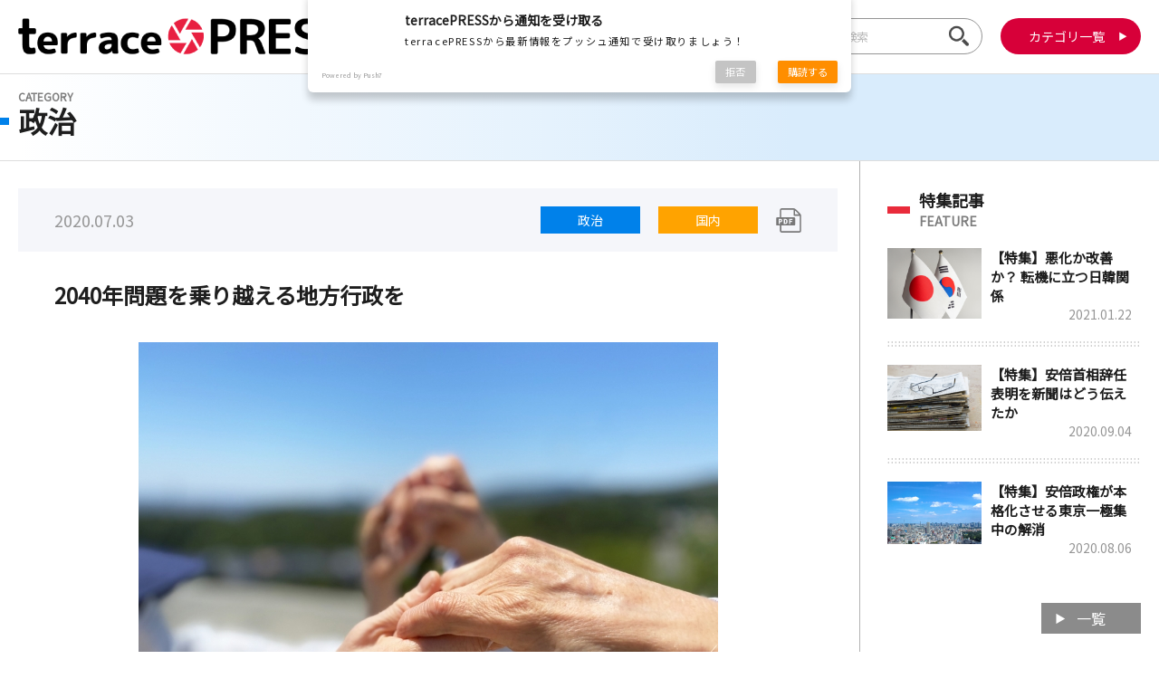

--- FILE ---
content_type: text/html; charset=UTF-8
request_url: https://jterrace.press/archives/1637
body_size: 17334
content:
<!DOCTYPE html>
<html lang="ja">

	<head prefix="og: http://ogp.me/ns# fb: http://ogp.me/ns/fb# article: http://ogp.me/ns/article#">

<meta charset="UTF-8">
<title>2040年問題を乗り越える地方行政を│terracePRESS</title>


<!-- Global site tag (gtag.js) - Google Analytics -->
<script async src="https://www.googletagmanager.com/gtag/js?id=UA-174166034-1"></script>
<script>
  window.dataLayer = window.dataLayer || [];
  function gtag(){dataLayer.push(arguments);}
  gtag('js', new Date());
  gtag('config', 'UA-174166034-1');
</script>

<meta name="viewport" content="width=device-width,initial-scale=1.0">
<meta name="keywords" content="">
<meta name="description" content="terracePRESSでは報道で語られていない事実を皆様に伝えるべく最新のニュース情報をお伝えいたします。">







<!-- Googleアドセンス（htmlコード）-->
<script async src="https://pagead2.googlesyndication.com/pagead/js/adsbygoogle.js?client=ca-pub-7878321202659804"
     crossorigin="anonymous"></script>
<!-- Googleアドセンス（スクエアコード）-->
<!--<ins class="adsbygoogle"
     style="display:block"
     data-ad-client="ca-pub-7878321202659804"
     data-ad-slot="1347283759"
     data-ad-format="auto"
     data-full-width-responsive="true">
</ins>-->

<!--
<script>
     (adsbygoogle = window.adsbygoogle || []).push({});
</script>
<script async custom-element="amp-ad" src="https://cdn.ampproject.org/v0/amp-ad-0.1.js"></script>
-->





	<meta property="og:title" content="2040年問題を乗り越える地方行政を│terracePRESS-報道では見えない事実に光を-"/>
	<meta property="og:type" content="article"/>
<meta property="og:image" content="https://jterrace.press/module/wp-content/uploads/2020/07/3579967_s.jpg" />
<meta property="og:url" content="https://jterrace.press/archives/1637" />
<meta property="og:description" content="terracePRESSでは報道で語られていない事実を皆様に伝えるべく最新のニュース情報をお伝えいたします。" />
<meta property="og:site_name" content="terracePRESS" />
<meta name="twitter:card" content="summary_large_image" />


<link rel="shortcut icon" type="image/x-icon" href="https://jterrace.press/module/wp-content/themes/terracePress/img/favicon.ico">
<link rel="stylesheet" href="https://jterrace.press/module/wp-content/themes/terracePress/css/style.css">
<link href="https://fonts.googleapis.com/css?family=Noto+Sans+JP" rel="stylesheet">
<script type="text/javascript" src="https://jterrace.press/module/wp-content/themes/terracePress/js/jquery-1.12.4.min.js"></script>
<script type="text/javascript" src="https://jterrace.press/module/wp-content/themes/terracePress/js/common.js"></script>
<meta name='robots' content='max-image-preview:large' />
<link rel='dns-prefetch' href='//ajax.googleapis.com' />
<link rel='dns-prefetch' href='//fonts.googleapis.com' />
<link rel='dns-prefetch' href='//maxcdn.bootstrapcdn.com' />
<link rel="alternate" type="application/rss+xml" title="terracePRESS &raquo; フィード" href="https://jterrace.press/feed" />
<link rel="alternate" type="application/rss+xml" title="terracePRESS &raquo; コメントフィード" href="https://jterrace.press/comments/feed" />
<link rel="alternate" title="oEmbed (JSON)" type="application/json+oembed" href="https://jterrace.press/wp-json/oembed/1.0/embed?url=https%3A%2F%2Fjterrace.press%2Farchives%2F1637" />
<link rel="alternate" title="oEmbed (XML)" type="text/xml+oembed" href="https://jterrace.press/wp-json/oembed/1.0/embed?url=https%3A%2F%2Fjterrace.press%2Farchives%2F1637&#038;format=xml" />
<style id='wp-img-auto-sizes-contain-inline-css' type='text/css'>
img:is([sizes=auto i],[sizes^="auto," i]){contain-intrinsic-size:3000px 1500px}
/*# sourceURL=wp-img-auto-sizes-contain-inline-css */
</style>
<style id='wp-emoji-styles-inline-css' type='text/css'>

	img.wp-smiley, img.emoji {
		display: inline !important;
		border: none !important;
		box-shadow: none !important;
		height: 1em !important;
		width: 1em !important;
		margin: 0 0.07em !important;
		vertical-align: -0.1em !important;
		background: none !important;
		padding: 0 !important;
	}
/*# sourceURL=wp-emoji-styles-inline-css */
</style>
<style id='wp-block-library-inline-css' type='text/css'>
:root{--wp-block-synced-color:#7a00df;--wp-block-synced-color--rgb:122,0,223;--wp-bound-block-color:var(--wp-block-synced-color);--wp-editor-canvas-background:#ddd;--wp-admin-theme-color:#007cba;--wp-admin-theme-color--rgb:0,124,186;--wp-admin-theme-color-darker-10:#006ba1;--wp-admin-theme-color-darker-10--rgb:0,107,160.5;--wp-admin-theme-color-darker-20:#005a87;--wp-admin-theme-color-darker-20--rgb:0,90,135;--wp-admin-border-width-focus:2px}@media (min-resolution:192dpi){:root{--wp-admin-border-width-focus:1.5px}}.wp-element-button{cursor:pointer}:root .has-very-light-gray-background-color{background-color:#eee}:root .has-very-dark-gray-background-color{background-color:#313131}:root .has-very-light-gray-color{color:#eee}:root .has-very-dark-gray-color{color:#313131}:root .has-vivid-green-cyan-to-vivid-cyan-blue-gradient-background{background:linear-gradient(135deg,#00d084,#0693e3)}:root .has-purple-crush-gradient-background{background:linear-gradient(135deg,#34e2e4,#4721fb 50%,#ab1dfe)}:root .has-hazy-dawn-gradient-background{background:linear-gradient(135deg,#faaca8,#dad0ec)}:root .has-subdued-olive-gradient-background{background:linear-gradient(135deg,#fafae1,#67a671)}:root .has-atomic-cream-gradient-background{background:linear-gradient(135deg,#fdd79a,#004a59)}:root .has-nightshade-gradient-background{background:linear-gradient(135deg,#330968,#31cdcf)}:root .has-midnight-gradient-background{background:linear-gradient(135deg,#020381,#2874fc)}:root{--wp--preset--font-size--normal:16px;--wp--preset--font-size--huge:42px}.has-regular-font-size{font-size:1em}.has-larger-font-size{font-size:2.625em}.has-normal-font-size{font-size:var(--wp--preset--font-size--normal)}.has-huge-font-size{font-size:var(--wp--preset--font-size--huge)}.has-text-align-center{text-align:center}.has-text-align-left{text-align:left}.has-text-align-right{text-align:right}.has-fit-text{white-space:nowrap!important}#end-resizable-editor-section{display:none}.aligncenter{clear:both}.items-justified-left{justify-content:flex-start}.items-justified-center{justify-content:center}.items-justified-right{justify-content:flex-end}.items-justified-space-between{justify-content:space-between}.screen-reader-text{border:0;clip-path:inset(50%);height:1px;margin:-1px;overflow:hidden;padding:0;position:absolute;width:1px;word-wrap:normal!important}.screen-reader-text:focus{background-color:#ddd;clip-path:none;color:#444;display:block;font-size:1em;height:auto;left:5px;line-height:normal;padding:15px 23px 14px;text-decoration:none;top:5px;width:auto;z-index:100000}html :where(.has-border-color){border-style:solid}html :where([style*=border-top-color]){border-top-style:solid}html :where([style*=border-right-color]){border-right-style:solid}html :where([style*=border-bottom-color]){border-bottom-style:solid}html :where([style*=border-left-color]){border-left-style:solid}html :where([style*=border-width]){border-style:solid}html :where([style*=border-top-width]){border-top-style:solid}html :where([style*=border-right-width]){border-right-style:solid}html :where([style*=border-bottom-width]){border-bottom-style:solid}html :where([style*=border-left-width]){border-left-style:solid}html :where(img[class*=wp-image-]){height:auto;max-width:100%}:where(figure){margin:0 0 1em}html :where(.is-position-sticky){--wp-admin--admin-bar--position-offset:var(--wp-admin--admin-bar--height,0px)}@media screen and (max-width:600px){html :where(.is-position-sticky){--wp-admin--admin-bar--position-offset:0px}}

/*# sourceURL=wp-block-library-inline-css */
</style><style id='global-styles-inline-css' type='text/css'>
:root{--wp--preset--aspect-ratio--square: 1;--wp--preset--aspect-ratio--4-3: 4/3;--wp--preset--aspect-ratio--3-4: 3/4;--wp--preset--aspect-ratio--3-2: 3/2;--wp--preset--aspect-ratio--2-3: 2/3;--wp--preset--aspect-ratio--16-9: 16/9;--wp--preset--aspect-ratio--9-16: 9/16;--wp--preset--color--black: #000000;--wp--preset--color--cyan-bluish-gray: #abb8c3;--wp--preset--color--white: #ffffff;--wp--preset--color--pale-pink: #f78da7;--wp--preset--color--vivid-red: #cf2e2e;--wp--preset--color--luminous-vivid-orange: #ff6900;--wp--preset--color--luminous-vivid-amber: #fcb900;--wp--preset--color--light-green-cyan: #7bdcb5;--wp--preset--color--vivid-green-cyan: #00d084;--wp--preset--color--pale-cyan-blue: #8ed1fc;--wp--preset--color--vivid-cyan-blue: #0693e3;--wp--preset--color--vivid-purple: #9b51e0;--wp--preset--gradient--vivid-cyan-blue-to-vivid-purple: linear-gradient(135deg,rgb(6,147,227) 0%,rgb(155,81,224) 100%);--wp--preset--gradient--light-green-cyan-to-vivid-green-cyan: linear-gradient(135deg,rgb(122,220,180) 0%,rgb(0,208,130) 100%);--wp--preset--gradient--luminous-vivid-amber-to-luminous-vivid-orange: linear-gradient(135deg,rgb(252,185,0) 0%,rgb(255,105,0) 100%);--wp--preset--gradient--luminous-vivid-orange-to-vivid-red: linear-gradient(135deg,rgb(255,105,0) 0%,rgb(207,46,46) 100%);--wp--preset--gradient--very-light-gray-to-cyan-bluish-gray: linear-gradient(135deg,rgb(238,238,238) 0%,rgb(169,184,195) 100%);--wp--preset--gradient--cool-to-warm-spectrum: linear-gradient(135deg,rgb(74,234,220) 0%,rgb(151,120,209) 20%,rgb(207,42,186) 40%,rgb(238,44,130) 60%,rgb(251,105,98) 80%,rgb(254,248,76) 100%);--wp--preset--gradient--blush-light-purple: linear-gradient(135deg,rgb(255,206,236) 0%,rgb(152,150,240) 100%);--wp--preset--gradient--blush-bordeaux: linear-gradient(135deg,rgb(254,205,165) 0%,rgb(254,45,45) 50%,rgb(107,0,62) 100%);--wp--preset--gradient--luminous-dusk: linear-gradient(135deg,rgb(255,203,112) 0%,rgb(199,81,192) 50%,rgb(65,88,208) 100%);--wp--preset--gradient--pale-ocean: linear-gradient(135deg,rgb(255,245,203) 0%,rgb(182,227,212) 50%,rgb(51,167,181) 100%);--wp--preset--gradient--electric-grass: linear-gradient(135deg,rgb(202,248,128) 0%,rgb(113,206,126) 100%);--wp--preset--gradient--midnight: linear-gradient(135deg,rgb(2,3,129) 0%,rgb(40,116,252) 100%);--wp--preset--font-size--small: 13px;--wp--preset--font-size--medium: 20px;--wp--preset--font-size--large: 36px;--wp--preset--font-size--x-large: 42px;--wp--preset--spacing--20: 0.44rem;--wp--preset--spacing--30: 0.67rem;--wp--preset--spacing--40: 1rem;--wp--preset--spacing--50: 1.5rem;--wp--preset--spacing--60: 2.25rem;--wp--preset--spacing--70: 3.38rem;--wp--preset--spacing--80: 5.06rem;--wp--preset--shadow--natural: 6px 6px 9px rgba(0, 0, 0, 0.2);--wp--preset--shadow--deep: 12px 12px 50px rgba(0, 0, 0, 0.4);--wp--preset--shadow--sharp: 6px 6px 0px rgba(0, 0, 0, 0.2);--wp--preset--shadow--outlined: 6px 6px 0px -3px rgb(255, 255, 255), 6px 6px rgb(0, 0, 0);--wp--preset--shadow--crisp: 6px 6px 0px rgb(0, 0, 0);}:where(.is-layout-flex){gap: 0.5em;}:where(.is-layout-grid){gap: 0.5em;}body .is-layout-flex{display: flex;}.is-layout-flex{flex-wrap: wrap;align-items: center;}.is-layout-flex > :is(*, div){margin: 0;}body .is-layout-grid{display: grid;}.is-layout-grid > :is(*, div){margin: 0;}:where(.wp-block-columns.is-layout-flex){gap: 2em;}:where(.wp-block-columns.is-layout-grid){gap: 2em;}:where(.wp-block-post-template.is-layout-flex){gap: 1.25em;}:where(.wp-block-post-template.is-layout-grid){gap: 1.25em;}.has-black-color{color: var(--wp--preset--color--black) !important;}.has-cyan-bluish-gray-color{color: var(--wp--preset--color--cyan-bluish-gray) !important;}.has-white-color{color: var(--wp--preset--color--white) !important;}.has-pale-pink-color{color: var(--wp--preset--color--pale-pink) !important;}.has-vivid-red-color{color: var(--wp--preset--color--vivid-red) !important;}.has-luminous-vivid-orange-color{color: var(--wp--preset--color--luminous-vivid-orange) !important;}.has-luminous-vivid-amber-color{color: var(--wp--preset--color--luminous-vivid-amber) !important;}.has-light-green-cyan-color{color: var(--wp--preset--color--light-green-cyan) !important;}.has-vivid-green-cyan-color{color: var(--wp--preset--color--vivid-green-cyan) !important;}.has-pale-cyan-blue-color{color: var(--wp--preset--color--pale-cyan-blue) !important;}.has-vivid-cyan-blue-color{color: var(--wp--preset--color--vivid-cyan-blue) !important;}.has-vivid-purple-color{color: var(--wp--preset--color--vivid-purple) !important;}.has-black-background-color{background-color: var(--wp--preset--color--black) !important;}.has-cyan-bluish-gray-background-color{background-color: var(--wp--preset--color--cyan-bluish-gray) !important;}.has-white-background-color{background-color: var(--wp--preset--color--white) !important;}.has-pale-pink-background-color{background-color: var(--wp--preset--color--pale-pink) !important;}.has-vivid-red-background-color{background-color: var(--wp--preset--color--vivid-red) !important;}.has-luminous-vivid-orange-background-color{background-color: var(--wp--preset--color--luminous-vivid-orange) !important;}.has-luminous-vivid-amber-background-color{background-color: var(--wp--preset--color--luminous-vivid-amber) !important;}.has-light-green-cyan-background-color{background-color: var(--wp--preset--color--light-green-cyan) !important;}.has-vivid-green-cyan-background-color{background-color: var(--wp--preset--color--vivid-green-cyan) !important;}.has-pale-cyan-blue-background-color{background-color: var(--wp--preset--color--pale-cyan-blue) !important;}.has-vivid-cyan-blue-background-color{background-color: var(--wp--preset--color--vivid-cyan-blue) !important;}.has-vivid-purple-background-color{background-color: var(--wp--preset--color--vivid-purple) !important;}.has-black-border-color{border-color: var(--wp--preset--color--black) !important;}.has-cyan-bluish-gray-border-color{border-color: var(--wp--preset--color--cyan-bluish-gray) !important;}.has-white-border-color{border-color: var(--wp--preset--color--white) !important;}.has-pale-pink-border-color{border-color: var(--wp--preset--color--pale-pink) !important;}.has-vivid-red-border-color{border-color: var(--wp--preset--color--vivid-red) !important;}.has-luminous-vivid-orange-border-color{border-color: var(--wp--preset--color--luminous-vivid-orange) !important;}.has-luminous-vivid-amber-border-color{border-color: var(--wp--preset--color--luminous-vivid-amber) !important;}.has-light-green-cyan-border-color{border-color: var(--wp--preset--color--light-green-cyan) !important;}.has-vivid-green-cyan-border-color{border-color: var(--wp--preset--color--vivid-green-cyan) !important;}.has-pale-cyan-blue-border-color{border-color: var(--wp--preset--color--pale-cyan-blue) !important;}.has-vivid-cyan-blue-border-color{border-color: var(--wp--preset--color--vivid-cyan-blue) !important;}.has-vivid-purple-border-color{border-color: var(--wp--preset--color--vivid-purple) !important;}.has-vivid-cyan-blue-to-vivid-purple-gradient-background{background: var(--wp--preset--gradient--vivid-cyan-blue-to-vivid-purple) !important;}.has-light-green-cyan-to-vivid-green-cyan-gradient-background{background: var(--wp--preset--gradient--light-green-cyan-to-vivid-green-cyan) !important;}.has-luminous-vivid-amber-to-luminous-vivid-orange-gradient-background{background: var(--wp--preset--gradient--luminous-vivid-amber-to-luminous-vivid-orange) !important;}.has-luminous-vivid-orange-to-vivid-red-gradient-background{background: var(--wp--preset--gradient--luminous-vivid-orange-to-vivid-red) !important;}.has-very-light-gray-to-cyan-bluish-gray-gradient-background{background: var(--wp--preset--gradient--very-light-gray-to-cyan-bluish-gray) !important;}.has-cool-to-warm-spectrum-gradient-background{background: var(--wp--preset--gradient--cool-to-warm-spectrum) !important;}.has-blush-light-purple-gradient-background{background: var(--wp--preset--gradient--blush-light-purple) !important;}.has-blush-bordeaux-gradient-background{background: var(--wp--preset--gradient--blush-bordeaux) !important;}.has-luminous-dusk-gradient-background{background: var(--wp--preset--gradient--luminous-dusk) !important;}.has-pale-ocean-gradient-background{background: var(--wp--preset--gradient--pale-ocean) !important;}.has-electric-grass-gradient-background{background: var(--wp--preset--gradient--electric-grass) !important;}.has-midnight-gradient-background{background: var(--wp--preset--gradient--midnight) !important;}.has-small-font-size{font-size: var(--wp--preset--font-size--small) !important;}.has-medium-font-size{font-size: var(--wp--preset--font-size--medium) !important;}.has-large-font-size{font-size: var(--wp--preset--font-size--large) !important;}.has-x-large-font-size{font-size: var(--wp--preset--font-size--x-large) !important;}
/*# sourceURL=global-styles-inline-css */
</style>

<style id='classic-theme-styles-inline-css' type='text/css'>
/*! This file is auto-generated */
.wp-block-button__link{color:#fff;background-color:#32373c;border-radius:9999px;box-shadow:none;text-decoration:none;padding:calc(.667em + 2px) calc(1.333em + 2px);font-size:1.125em}.wp-block-file__button{background:#32373c;color:#fff;text-decoration:none}
/*# sourceURL=/wp-includes/css/classic-themes.min.css */
</style>
<link rel='stylesheet' id='style-css' href='https://jterrace.press/module/wp-content/themes/terracePress/style.css' type='text/css' media='all' />
<link rel='stylesheet' id='shortcode-css' href='https://jterrace.press/module/wp-content/themes/terracePress/library/css/shortcode.css' type='text/css' media='all' />
<link rel='stylesheet' id='gf_Oswald-css' href='//fonts.googleapis.com/css?family=Oswald%3A400%2C300%2C700' type='text/css' media='all' />
<link rel='stylesheet' id='gf_Lato-css' href='//fonts.googleapis.com/css?family=Lato%3A400%2C700%2C400italic%2C700italic' type='text/css' media='all' />
<link rel='stylesheet' id='fontawesome-css' href='//maxcdn.bootstrapcdn.com/font-awesome/4.6.0/css/font-awesome.min.css' type='text/css' media='all' />
<script type="text/javascript" src="//ajax.googleapis.com/ajax/libs/jquery/1.12.2/jquery.min.js" id="jquery-js"></script>
<link rel="https://api.w.org/" href="https://jterrace.press/wp-json/" /><link rel="alternate" title="JSON" type="application/json" href="https://jterrace.press/wp-json/wp/v2/posts/1637" /><link rel="canonical" href="https://jterrace.press/archives/1637" />
<link rel='shortlink' href='https://jterrace.press/?p=1637' />
    <script src="https://sdk.push7.jp/v2/p7sdk.js"></script>
    <script>p7.init("3d1e682212f345a4810595e86de09e66");</script>
    <style type="text/css">
body{color: #5c6b80;}
a{color: #4B99B5;}
a:hover{color: #74B7CF;}
#main .article footer .post-categories li a,#main .article footer .tags a{  background: #4B99B5;  border:1px solid #4B99B5;}
#main .article footer .tags a{color:#4B99B5; background: none;}
#main .article footer .post-categories li a:hover,#main .article footer .tags a:hover{ background:#74B7CF;  border-color:#74B7CF;}
input[type="text"],input[type="password"],input[type="datetime"],input[type="datetime-local"],input[type="date"],input[type="month"],input[type="time"],input[type="week"],input[type="number"],input[type="email"],input[type="url"],input[type="search"],input[type="tel"],input[type="color"],select,textarea,.field { background-color: #eaedf2;}
/*ヘッダー*/
.header{background: #4B99B5;}
.header .subnav .site_description,.header .mobile_site_description{color:  #fff;}
.nav li a,.subnav .linklist li a,.subnav .linklist li a:before {color: #fff;}
.nav li a:hover,.subnav .linklist li a:hover{color:#FFFF00;}
.subnav .contactbutton a{background: #235D72;}
.subnav .contactbutton a:hover{background:#3F7E94;}
@media only screen and (min-width: 768px) {
	.nav ul {background: #323944;}
	.nav li ul.sub-menu li a{color: #B0B4BA;}
}
/*メインエリア*/
.byline .cat-name{background: #4B99B5; color:  #fff;}
.widgettitle {background: #4B99B5; color:  #fff;}
.widget li a:after{color: #4B99B5!important;}

/* 投稿ページ吹き出し見出し */
.single .entry-content h2{background: #5C6B80;}
.single .entry-content h2:after{border-top-color:#5C6B80;}
/* リスト要素 */
.entry-content ul li:before{ background: #5C6B80;}
.entry-content ol li:before{ background: #5C6B80;}
/* カテゴリーラベル */
.single .authorbox .author-newpost li .cat-name,.related-box li .cat-name{ background: #4B99B5;color:  #fff;}
/* CTA */
.cta-inner{ background: #323944;}
/* ローカルナビ */
.local-nav .title a{ background: #4B99B5;}
.local-nav .current_page_item a{color:#4B99B5;}
/* ランキングバッジ */
ul.wpp-list li a:before{background: #4B99B5;color:  #fff;}
/* アーカイブのボタン */
.readmore a{border:1px solid #4B99B5;color:#4B99B5;}
.readmore a:hover{background:#4B99B5;color:#fff;}
/* ボタンの色 */
.btn-wrap a{background: #4B99B5;border: 1px solid #4B99B5;}
.btn-wrap a:hover{background: #74B7CF;}
.btn-wrap.simple a{border:1px solid #4B99B5;color:#4B99B5;}
.btn-wrap.simple a:hover{background:#4B99B5;}
/* コメント */
.blue-btn, .comment-reply-link, #submit { background-color: #4B99B5; }
.blue-btn:hover, .comment-reply-link:hover, #submit:hover, .blue-btn:focus, .comment-reply-link:focus, #submit:focus {background-color: #74B7CF; }
/* サイドバー */
.widget a{text-decoration:none; color:#666;}
.widget a:hover{color:#999;}
/*フッター*/
#footer-top{background-color: #323944; color: #86909E;}
.footer a,#footer-top a{color: #B0B4BA;}
#footer-top .widgettitle{color: #86909E;}
.footer {background-color: #323944;color: #86909E;}
.footer-links li:before{ color: #4B99B5;}
/* ページネーション */
.pagination a, .pagination span,.page-links a , .page-links ul > li > span{color: #4B99B5;}
.pagination a:hover, .pagination a:focus,.page-links a:hover, .page-links a:focus{background-color: #4B99B5;}
.pagination .current:hover, .pagination .current:focus{color: #74B7CF;}
</style>
<style type="text/css" id="custom-background-css">
body.custom-background { background-image: url("https://jterrace.press/module/wp-content/themes/terracePress/library/images/body_bg01.png"); background-position: left top; background-size: auto; background-repeat: repeat; background-attachment: scroll; }
</style>
	<link rel="icon" href="https://jterrace.press/module/wp-content/uploads/2019/01/6fba2531831f3bc4b2a93b7b5dfb424e-150x150.png" sizes="32x32" />
<link rel="icon" href="https://jterrace.press/module/wp-content/uploads/2019/01/6fba2531831f3bc4b2a93b7b5dfb424e.png" sizes="192x192" />
<link rel="apple-touch-icon" href="https://jterrace.press/module/wp-content/uploads/2019/01/6fba2531831f3bc4b2a93b7b5dfb424e.png" />
<meta name="msapplication-TileImage" content="https://jterrace.press/module/wp-content/uploads/2019/01/6fba2531831f3bc4b2a93b7b5dfb424e.png" />
</head>
<body>

<header>
	<div id="head_wrap">
		<h1><a href="https://jterrace.press"><img src="https://jterrace.press/module/wp-content/themes/terracePress/img/logo_head.png" alt="terrace PRESS"></a></h1>
		<nav>
			<form method="get" action="https://jterrace.press/">
				<input class="search" name="s" type="text" placeholder="サイト内検索">
				<input class="submit" type="submit" value="">
			</form>
			<div class="btns">
				<p class="btn_search spOnly"><img src="https://jterrace.press/module/wp-content/themes/terracePress/img/icon_search.png" alt=""></p>
				<p class="btn_category"><a href="javascript:void(0)">カテゴリ一覧</a></p>
			</div>	
		</nav>
	</div>
	<div id="category_nav">
		<ul>
			<li class="politics"><a href="https://jterrace.press/archives/category/politics">政治</a></li>
			<li class="media"><a href="https://jterrace.press/archives/category/media">マスコミ</a></li>
			<li class="domestic"><a href="https://jterrace.press/archives/category/domestic">国内</a></li>
			<li class="society"><a href="https://jterrace.press/archives/category/society">社会</a></li>
			<li class="incidents_accidents"><a href="https://jterrace.press/archives/category/incidents_accidents">事件・事故</a></li>
			<li class="economy"><a href="https://jterrace.press/archives/category/economy">経済</a></li>
			<li class="video"><a href="https://jterrace.press/archives/category/video">動画</a></li>
			<li class="law"><a href="https://jterrace.press/archives/category/law">法律</a></li>
			<li class="education"><a href="https://jterrace.press/archives/category/education">教育</a></li>
			<li class="history_culture"><a href="https://jterrace.press/archives/category/history_culture">歴史・文化</a></li>
			<li class="international"><a href="https://jterrace.press/archives/category/international">国際・海外</a></li>
			<li class="feature"><a href="https://jterrace.press/archives/category/feature">特集</a></li>
			<li class="interview"><a href="https://jterrace.press/archives/category/interview">インタビュー</a></li>
			<li class="other"><a href="https://jterrace.press/archives/category/other">その他</a></li>	
		</ul>
	</div>
</header>
<div id="ttl_area">
	<div id="ttl_wrap">
		<h1 class="politics">
			<span>CATEGORY</span>政治		</h1>
	</div>
</div>

<div id="body_wrap">
<main id="main_detail">
	<div id="content_wrap">
		<section id="content">

			<div id="detail_info">
				<p class="date">2020.07.03</p>
				<ul class="cat">
										
					<li class="politics"><a href="https://jterrace.press/archives/category/politics">政治</a></li>
										
					<li class="domestic"><a href="https://jterrace.press/archives/category/domestic">国内</a></li>
									</ul>
								<ul class="icon">
										<li class="icon_pdf"><a href="https://jterrace.press/module/wp-content/uploads/2020/07/0db50d67a2b93f204c3bbf25555ee8a8.pdf" target="_blank"><img src="https://jterrace.press/module/wp-content/themes/terracePress/img/icon_pdf.svg" alt=""></a></li>				</ul>
							</div>
			
			<article class="article politics">
		
				<h1>2040年問題を乗り越える地方行政を</h1>
				
								<figure class="article_img"><img width="640" height="480" src="https://jterrace.press/module/wp-content/uploads/2020/07/3579967_s.jpg" class="attachment-post-thumbnail size-post-thumbnail wp-post-image" alt="" decoding="async" srcset="https://jterrace.press/module/wp-content/uploads/2020/07/3579967_s.jpg 640w, https://jterrace.press/module/wp-content/uploads/2020/07/3579967_s-300x225.jpg 300w" sizes="(max-width: 640px) 100vw, 640px" /></figure>
				
				<div class="article_content">

										  <p>2025年。いわゆる団塊世代が後期高齢者（75歳以上）に達する年だ。介護や医療費などの社会保障などの費用が急増すると言われている。「少子高齢化の問題が顕在化するのはまだ先」などとのんびり考えている人も多いだろうが、25年はすぐそこだ。</p>
<p>&nbsp;</p>
<p>では2040年は、どんな年になるだろう。その頃日本は高齢者人口（65歳以上）がピークを迎え、介護需要が高まる 85歳以上の人口は15年から倍増の1,000 万人超となり、75歳以上の単身世帯は15年の約1.5 倍となる。一方、15～64歳の生産年齢人口は減少しているから、サービスの提供や地域の経済活動が大きく制約されることになる。</p>
<p>&nbsp;</p>
<p>それだけではない。これまで集中的に整備してきたインフラの老朽化が進行しているから更新が必要になるが、維持管理・更新のために必要な人材さえ減少している。</p>
<p>また、都市部では空き地、空き家の増加が進行している。</p>
<p>&nbsp;</p>
<p>その一方で、IoTなど技術が進展し、あらゆるモノと人が即時につながる時代になっているだろうし、個人の生活をみれば、ライフスタイルや価値観は一層、変化、多様化しているだろう。</p>
<p>&nbsp;</p>
<p>こうした社会の劇的な変化を前提に、地方制度調査会が先ごろ「2040 年頃から逆算し顕在化する諸課題に対応するために必要な地方行政体制のあり方等に関する答申」を安倍首相に提出した。</p>
<p>&nbsp;</p>
<p>答申は「地方行政のデジタル化」「公共私の連携」「地方公共団体の広域連携」「地方議会」の４つの項目で対応策を示している。具体的な内容は答申に譲るが、基礎的自治体、つまり市町村の広域連携を進め「住民の生活機能の確保、地域の活性化・経済成長、災害への対応、地域社会を支える次世代の人材の育成、さらには、森林や農地の保全、持続可能な都市構造への転換、技術やデータを活用した都市・地域のスマート化の実現などのまちづくり」といった行政課題に対応することの必要性を指摘している。</p>
<p>&nbsp;</p>
<p>また、都道府県も市町村の補完・支援の役割を強化するほか、大規模災害への対応や産業施策・観光施策、地域づくりなど、都道府県の区域を越える共通の行政課題に対し、都道府県間の協力体制を構築することの必要性を強調している。</p>
<p>&nbsp;</p>
<p>新型コロナウイルス感染症への対応でも「新たな日常」を作ることが喫緊の課題となっているが、2040年問題でもこれらをリスクと捉えるのではなく、柔軟に対応できるような社会システムをデザインし直す好機と捉えるべきだ。</p>
<p>&nbsp;</p>
<p>（terracePRESS編集部）</p>
					
				</div>

				<nav>
					<p class="cat politics"><a href="https://jterrace.press/archives/category/politics">[ 政治 ]</a></p>
					<ul>
						<li class="prev"><a href="https://jterrace.press/archives/1629" rel="prev">&#9664;　前の記事へ</a></li>
						<li class="next"><a href="https://jterrace.press/archives/1653" rel="next">次の記事　&#9654;</a></li>
					</ul>
				</nav>			

				<section id="sec_share">
					<h2>この記事をシェアする</h2>
					
					<ul>
												<li><a target="blank" href="//twitter.com/intent/tweet?url=https://jterrace.press/archives/1637&text=2040%E5%B9%B4%E5%95%8F%E9%A1%8C%E3%82%92%E4%B9%97%E3%82%8A%E8%B6%8A%E3%81%88%E3%82%8B%E5%9C%B0%E6%96%B9%E8%A1%8C%E6%94%BF%E3%82%92&tw_p=tweetbutton" onclick="window.open(this.href, 'tweetwindow', 'width=550, height=450,personalbar=0,toolbar=0,scrollbars=1,resizable=1'); return false;"><img src="https://jterrace.press/module/wp-content/themes/terracePress/img/btn_twitter.svg" alt=""></a></li>
						<!--
						<li><a target="blank" href="//twitter.com/intent/tweet?url=&text=2040%E5%B9%B4%E5%95%8F%E9%A1%8C%E3%82%92%E4%B9%97%E3%82%8A%E8%B6%8A%E3%81%88%E3%82%8B%E5%9C%B0%E6%96%B9%E8%A1%8C%E6%94%BF%E3%82%92&tw_p=tweetbutton" onclick="window.open(this.href, 'tweetwindow', 'width=550, height=450,personalbar=0,toolbar=0,scrollbars=1,resizable=1'); return false;"><img src="https://jterrace.press/module/wp-content/themes/terracePress/img/btn_twitter.svg" alt=""></a></li>
						-->

												<li><a href="http://www.facebook.com/sharer.php?src=bm&u=https://jterrace.press/archives/1637&t=2040%E5%B9%B4%E5%95%8F%E9%A1%8C%E3%82%92%E4%B9%97%E3%82%8A%E8%B6%8A%E3%81%88%E3%82%8B%E5%9C%B0%E6%96%B9%E8%A1%8C%E6%94%BF%E3%82%92" onclick="javascript:window.open(this.href, '', 'menubar=no,toolbar=no,resizable=yes,scrollbars=yes,height=300,width=600');return false;"><img src="https://jterrace.press/module/wp-content/themes/terracePress/img/btn_facebook.svg" alt=""></a></li>
						<!--
						<li><a href="http://www.facebook.com/sharer.php?src=bm&u=&t=" onclick="javascript:window.open(this.href, '', 'menubar=no,toolbar=no,resizable=yes,scrollbars=yes,height=300,width=600');return false;"><img src="https://jterrace.press/module/wp-content/themes/terracePress/img/btn_facebook.svg" alt=""></a></li>
						-->

												<!--<li><a href="//plusone.google.com/_/+1/confirm?hl=ja&url=https://jterrace.press/archives/1637" onclick="window.open(this.href, 'window', 'width=550, height=450,personalbar=0,toolbar=0,scrollbars=1,resizable=1'); return false;" rel="tooltip" data-toggle="tooltip" data-placement="top" title="GooglePlusで共有"><img src="https://jterrace.press/module/wp-content/themes/terracePress/img/btn_google.svg" alt=""></a></li>-->

												<li><a href="//b.hatena.ne.jp/add?mode=confirm&url=https://jterrace.press/archives/1637&title=2040%E5%B9%B4%E5%95%8F%E9%A1%8C%E3%82%92%E4%B9%97%E3%82%8A%E8%B6%8A%E3%81%88%E3%82%8B%E5%9C%B0%E6%96%B9%E8%A1%8C%E6%94%BF%E3%82%92" onclick="window.open(this.href, 'HBwindow', 'width=600, height=400, menubar=no, toolbar=no, scrollbars=yes'); return false;" target="_blank"><img src="https://jterrace.press/module/wp-content/themes/terracePress/img/btn_hatena.svg" alt=""></a></li>

												<li><a target="_blank" href="https://social-plugins.line.me/lineit/share?url=https://jterrace.press/archives/1637"><img src="https://jterrace.press/module/wp-content/themes/terracePress/img/btn_line.svg" alt=""></a></li>
						<!--
						<li><a href="//line.me/R/msg/text/?%0A"><img src="https://jterrace.press/module/wp-content/themes/terracePress/img/btn_line.svg" alt=""></a></li>
						-->

												<li><a href="//getpocket.com/edit?url=https://jterrace.press/archives/1637&title=2040年問題を乗り越える地方行政を" onclick="window.open(this.href, 'FBwindow', 'width=550, height=350, menubar=no, toolbar=no, scrollbars=yes'); return false;"><img src="https://jterrace.press/module/wp-content/themes/terracePress/img/btn_pocket.svg" alt=""></a></li>

												<!--<li><a href="https://jterrace.press/feed"><img src="https://jterrace.press/module/wp-content/themes/terracePress/img/btn_rss.svg" alt=""></a></li>-->

												<!--<li><a href="https://feedly.com/i/subscription/feed/https://jterrace.press/feed"  target="blank"><img src="https://jterrace.press/module/wp-content/themes/terracePress/img/btn_feedly.svg" alt=""></a></li>-->
					</ul>
				</section>

								<section id="sec_relation_tags">
					<h2>関連タグ</h2>
					<ul>
												<li><a href='https://jterrace.press/archives/tag/%e5%9c%b0%e6%96%b9%e5%88%b6%e5%ba%a6%e8%aa%bf%e6%9f%bb%e4%bc%9a'>地方制度調査会</a></li>
												<li><a href='https://jterrace.press/archives/tag/%e7%ad%94%e7%94%b3-%e5%9b%a3%e5%a1%8a%e4%b8%96%e4%bb%a3'>答申.団塊世代</a></li>
												<li><a href='https://jterrace.press/archives/tag/%e5%be%8c%e6%9c%9f%e9%ab%98%e9%bd%a2%e8%80%85'>後期高齢者</a></li>
												<li><a href='https://jterrace.press/archives/tag/%e3%83%86%e3%83%a9%e3%82%b9press'>テラスPRESS</a></li>
												<li><a href='https://jterrace.press/archives/tag/pickup'>PICK UP!</a></li>
												<li><a href='https://jterrace.press/archives/tag/terracepress'>terracePRESS</a></li>
												<li><a href='https://jterrace.press/archives/tag/%e9%ab%98%e9%bd%a2%e8%80%85'>高齢者</a></li>
												<li><a href='https://jterrace.press/archives/tag/2040%e5%b9%b4%e5%95%8f%e9%a1%8c'>2040年問題</a></li>
												<li><a href='https://jterrace.press/archives/tag/%e3%83%94%e3%83%bc%e3%82%af'>ピーク</a></li>
												<li><a href='https://jterrace.press/archives/tag/1'>1</a></li>
												<li><a href='https://jterrace.press/archives/tag/000-%e4%b8%87%e4%ba%ba%e8%b6%85'>000 万人超</a></li>
											</ul>
				</section>
							</article>
			
			
						
						
			<section id="sec_relation_article">
			
				<h2>人気関連記事</h2>
				
				<div class="articles">
				
<article class="politics">
	<div class="article_wrap">
	
			
		<div class="cat_label"><span>政治</span><svg xmlns="http://www.w3.org/2000/svg" viewBox="0 0 120 30" width="120" height="30"><polygon class="color" points="120 20.04 120 0 0 0 0 30 110.04 30 120 20.04"/></svg></div>
			
		
				
		<a href="https://jterrace.press/archives/4622">
						
						<figure><img width="640" height="427" src="https://jterrace.press/module/wp-content/uploads/2022/04/8932bf2e1d15b2bdb96e645a680215d5.jpg" class="attachment-post-thumbnail size-post-thumbnail wp-post-image" alt="" decoding="async" loading="lazy" srcset="https://jterrace.press/module/wp-content/uploads/2022/04/8932bf2e1d15b2bdb96e645a680215d5.jpg 640w, https://jterrace.press/module/wp-content/uploads/2022/04/8932bf2e1d15b2bdb96e645a680215d5-300x200.jpg 300w" sizes="auto, (max-width: 640px) 100vw, 640px" /></figure>
						
			<div class="box">
				<p class="date">2022.04.19</p>
				<h3>共産党の「自衛隊活用」は選挙目当てのまやかし</h3>
				<p>共産党が、有事の際に自衛隊を活用するとの考えを主張している。自衛隊を違憲と位置づけて散々批判し、党綱領では解消を掲げているのにも関わらず、火急の際にはその自....</p>
								<ul>
										<li class="icon_pdf"><a href="https://jterrace.press/module/wp-content/uploads/2022/04/685ba56b030658cd7310d4fce42a8067.pdf" target="_blank"><img src="https://jterrace.press/module/wp-content/themes/terracePress/img/icon_pdf.svg" alt=""></a></li>				</ul>
							</div>
		</a>
	</div>
</article>
<article class="politics">
	<div class="article_wrap">
	
			
		<div class="cat_label"><span>政治</span><svg xmlns="http://www.w3.org/2000/svg" viewBox="0 0 120 30" width="120" height="30"><polygon class="color" points="120 20.04 120 0 0 0 0 30 110.04 30 120 20.04"/></svg></div>
			
		
				
		<a href="https://jterrace.press/archives/444">
						
						<figure><img width="640" height="480" src="https://jterrace.press/module/wp-content/uploads/2018/07/7332b940430fd52d1f8fbcda1eb1f68e_s.jpg" class="attachment-post-thumbnail size-post-thumbnail wp-post-image" alt="" decoding="async" loading="lazy" srcset="https://jterrace.press/module/wp-content/uploads/2018/07/7332b940430fd52d1f8fbcda1eb1f68e_s.jpg 640w, https://jterrace.press/module/wp-content/uploads/2018/07/7332b940430fd52d1f8fbcda1eb1f68e_s-300x225.jpg 300w" sizes="auto, (max-width: 640px) 100vw, 640px" /></figure>
						
			<div class="box">
				<p class="date">2019.01.31</p>
				<h3>オワコンの小沢氏に頼る国民民主の情けなさ</h3>
				<p>「オワコン」という言葉がある。インターネットなどで使われる言葉で、最近は若者も普通に使うようになっている。意味は、一時は流行っていたが、現在は一般ユーザー、....</p>
							</div>
		</a>
	</div>
</article>
<article class="politics">
	<div class="article_wrap">
	
			
		<div class="cat_label"><span>政治</span><svg xmlns="http://www.w3.org/2000/svg" viewBox="0 0 120 30" width="120" height="30"><polygon class="color" points="120 20.04 120 0 0 0 0 30 110.04 30 120 20.04"/></svg></div>
			
		
				
		<a href="https://jterrace.press/archives/440">
						
						<figure><img width="640" height="456" src="https://jterrace.press/module/wp-content/uploads/2019/01/2ce166a18a8b419eca895bbec3246a52_s.jpg" class="attachment-post-thumbnail size-post-thumbnail wp-post-image" alt="" decoding="async" loading="lazy" srcset="https://jterrace.press/module/wp-content/uploads/2019/01/2ce166a18a8b419eca895bbec3246a52_s.jpg 640w, https://jterrace.press/module/wp-content/uploads/2019/01/2ce166a18a8b419eca895bbec3246a52_s-300x214.jpg 300w" sizes="auto, (max-width: 640px) 100vw, 640px" /></figure>
						
			<div class="box">
				<p class="date">2019.01.31</p>
				<h3>野党「アベノミクス効果なし」は完全なフェイクニュース</h3>
				<p>厚生労働省の毎月勤労統計など統計の不適切処理をめぐり、野党は安倍政権批判を強めている。1月30日の衆院代表質問では、立憲民主党の枝野幸男代表と国民民主党の玉木....</p>
							</div>
		</a>
	</div>
</article>				
				</div>
			</section>
					
		</section>

		<section id="sidevar">

	<div id="features">
		<h2>特集記事<span>FEATURE</span></h2>
		<div class="articles">
						
			<article class="feature">
				<div class="article_wrap">
					<a href="https://jterrace.press/archives/2723">
												<figure><img width="640" height="480" src="https://jterrace.press/module/wp-content/uploads/2021/01/a01a7b7f07641b0fa49fce79f90a2076.jpg" class="attachment-post-thumbnail size-post-thumbnail wp-post-image" alt="" decoding="async" loading="lazy" srcset="https://jterrace.press/module/wp-content/uploads/2021/01/a01a7b7f07641b0fa49fce79f90a2076.jpg 640w, https://jterrace.press/module/wp-content/uploads/2021/01/a01a7b7f07641b0fa49fce79f90a2076-300x225.jpg 300w" sizes="auto, (max-width: 640px) 100vw, 640px" /></figure>
												<h3>【特集】悪化か改善か？ 転機に立つ日韓関係</h3>
						<p class="date">2021.01.22</p>
					</a>
				</div>
			</article>
						
			<article class="feature">
				<div class="article_wrap">
					<a href="https://jterrace.press/archives/2109">
												<figure><img width="640" height="452" src="https://jterrace.press/module/wp-content/uploads/2020/07/2819951_s.jpg" class="attachment-post-thumbnail size-post-thumbnail wp-post-image" alt="" decoding="async" loading="lazy" srcset="https://jterrace.press/module/wp-content/uploads/2020/07/2819951_s.jpg 640w, https://jterrace.press/module/wp-content/uploads/2020/07/2819951_s-300x212.jpg 300w" sizes="auto, (max-width: 640px) 100vw, 640px" /></figure>
												<h3>【特集】安倍首相辞任表明を新聞はどう伝えたか</h3>
						<p class="date">2020.09.04</p>
					</a>
				</div>
			</article>
						
			<article class="feature">
				<div class="article_wrap">
					<a href="https://jterrace.press/archives/1888">
												<figure><img width="640" height="427" src="https://jterrace.press/module/wp-content/uploads/2020/08/571473_s.jpg" class="attachment-post-thumbnail size-post-thumbnail wp-post-image" alt="" decoding="async" loading="lazy" srcset="https://jterrace.press/module/wp-content/uploads/2020/08/571473_s.jpg 640w, https://jterrace.press/module/wp-content/uploads/2020/08/571473_s-300x200.jpg 300w" sizes="auto, (max-width: 640px) 100vw, 640px" /></figure>
												<h3>【特集】安倍政権が本格化させる東京一極集中の解消</h3>
						<p class="date">2020.08.06</p>
					</a>
				</div>
			</article>
								</div>
				<p class="btn"><a href="https://jterrace.press/archives/category/feature">一覧</a></p>
		
	</div>

<!--
	<div id="interviews">
		<h2>インタビュー<span>INTERVIEW</span></h2>
		<div class="articles">
										<p>Coming Soon</p>
					</div>
				
	</div>
-->






<ins class="adsbygoogle"
     style="display:block"
     data-ad-client="ca-pub-7878321202659804"
     data-ad-slot="1347283759"
     data-ad-format="auto"
     data-full-width-responsive="true">
</ins>
<script>
     (adsbygoogle = window.adsbygoogle || []).push({});
</script>

<!--
<amp-ad width="100vw" height="320"
     type="adsense"
     data-ad-client="ca-pub-7878321202659804"
     data-ad-slot="1347283759"
     data-auto-format="rspv"
     data-full-width="">
  <div overflow=""></div>
</amp-ad>

-->







</section>
	</div>
</main>


<section id="sec_categorys">
	<div id="categorys_wrap">
		<h2>投稿種別<span>CATEGORY</span></h2>
		<ul>
			<li class="politics"><div class="cat_label"><span>政治</span><svg xmlns="http://www.w3.org/2000/svg" viewBox="0 0 120 30" width="120" height="30"><polygon class="color" points="120 20.04 120 0 0 0 0 30 110.04 30 120 20.04"/></svg></div><a href="https://jterrace.press/archives/category/politics"><img src="https://jterrace.press/module/wp-content/themes/terracePress/img/cat_politics.jpg" alt="政治"></a></li>
			<li class="media"><div class="cat_label"><span>マスコミ</span><svg xmlns="http://www.w3.org/2000/svg" viewBox="0 0 120 30" width="120" height="30"><polygon class="color" points="120 20.04 120 0 0 0 0 30 110.04 30 120 20.04"/></svg></div><a href="https://jterrace.press/archives/category/media"><img src="https://jterrace.press/module/wp-content/themes/terracePress/img/cat_media.jpg" alt="マスコミ"></a></li>
			<li class="domestic"><div class="cat_label"><span>国内</span><svg xmlns="http://www.w3.org/2000/svg" viewBox="0 0 120 30" width="120" height="30"><polygon class="color" points="120 20.04 120 0 0 0 0 30 110.04 30 120 20.04"/></svg></div><a href="https://jterrace.press/archives/category/domestic"><img src="https://jterrace.press/module/wp-content/themes/terracePress/img/cat_domestic.jpg" alt="国内"></a></li>
			<li class="society"><div class="cat_label"><span>社会</span><svg xmlns="http://www.w3.org/2000/svg" viewBox="0 0 120 30" width="120" height="30"><polygon class="color" points="120 20.04 120 0 0 0 0 30 110.04 30 120 20.04"/></svg></div><a href="https://jterrace.press/archives/category/society"><img src="https://jterrace.press/module/wp-content/themes/terracePress/img/cat_society.jpg" alt="社会"></a></li>
			<li class="incidents_accidents"><div class="cat_label"><span>事故・事件</span><svg xmlns="http://www.w3.org/2000/svg" viewBox="0 0 120 30" width="120" height="30"><polygon class="color" points="120 20.04 120 0 0 0 0 30 110.04 30 120 20.04"/></svg></div><a href="https://jterrace.press/archives/category/incidents_accidents"><img src="https://jterrace.press/module/wp-content/themes/terracePress/img/cat_incidents_accidents.jpg" alt="事件・事故"></a></li>
			<li class="economy"><div class="cat_label"><span>経済</span><svg xmlns="http://www.w3.org/2000/svg" viewBox="0 0 120 30" width="120" height="30"><polygon class="color" points="120 20.04 120 0 0 0 0 30 110.04 30 120 20.04"/></svg></div><a href="https://jterrace.press/archives/category/economy"><img src="https://jterrace.press/module/wp-content/themes/terracePress/img/cat_economy.jpg" alt="経済"></a></li>
			<li class="video"><div class="cat_label"><span>動画</span><svg xmlns="http://www.w3.org/2000/svg" viewBox="0 0 120 30" width="120" height="30"><polygon class="color" points="120 20.04 120 0 0 0 0 30 110.04 30 120 20.04"/></svg></div><a href="https://jterrace.press/archives/category/video"><img src="https://jterrace.press/module/wp-content/themes/terracePress/img/cat_video.jpg" alt="動画"></a></li>
			<li class="law"><div class="cat_label"><span>法律</span><svg xmlns="http://www.w3.org/2000/svg" viewBox="0 0 120 30" width="120" height="30"><polygon class="color" points="120 20.04 120 0 0 0 0 30 110.04 30 120 20.04"/></svg></div><a href="https://jterrace.press/archives/category/law"><img src="https://jterrace.press/module/wp-content/themes/terracePress/img/cat_law.jpg" alt="法律"></a></li>
			<li class="education"><div class="cat_label"><span>教育</span><svg xmlns="http://www.w3.org/2000/svg" viewBox="0 0 120 30" width="120" height="30"><polygon class="color" points="120 20.04 120 0 0 0 0 30 110.04 30 120 20.04"/></svg></div><a href="https://jterrace.press/archives/category/education"><img src="https://jterrace.press/module/wp-content/themes/terracePress/img/cat_education.jpg" alt="教育"></a></li>
			<li class="history_culture"><div class="cat_label"><span>歴史・文化</span><svg xmlns="http://www.w3.org/2000/svg" viewBox="0 0 120 30" width="120" height="30"><polygon class="color" points="120 20.04 120 0 0 0 0 30 110.04 30 120 20.04"/></svg></div><a href="https://jterrace.press/archives/category/history_culture"><img src="https://jterrace.press/module/wp-content/themes/terracePress/img/cat_history_culture.jpg" alt="歴史・文化"></a></li>
			<li class="international"><div class="cat_label"><span>国際・海外</span><svg xmlns="http://www.w3.org/2000/svg" viewBox="0 0 120 30" width="120" height="30"><polygon class="color" points="120 20.04 120 0 0 0 0 30 110.04 30 120 20.04"/></svg></div><a href="https://jterrace.press/archives/category/international"><img src="https://jterrace.press/module/wp-content/themes/terracePress/img/cat_international.jpg" alt="国際・海外"></a></li>
			<li class="feature"><div class="cat_label"><span>特集</span><svg xmlns="http://www.w3.org/2000/svg" viewBox="0 0 120 30" width="120" height="30"><polygon class="color" points="120 20.04 120 0 0 0 0 30 110.04 30 120 20.04"/></svg></div><a href="https://jterrace.press/archives/category/feature"><img src="https://jterrace.press/module/wp-content/themes/terracePress/img/cat_feature.jpg" alt="特集"></a></li>
			<li class="interview"><div class="cat_label"><span>インタビュー</span><svg xmlns="http://www.w3.org/2000/svg" viewBox="0 0 120 30" width="120" height="30"><polygon class="color" points="120 20.04 120 0 0 0 0 30 110.04 30 120 20.04"/></svg></div><a href="https://jterrace.press/archives/category/interview"><img src="https://jterrace.press/module/wp-content/themes/terracePress/img/cat_interview.jpg" alt="インタビュー"></a></li>
			<li class="other"><div class="cat_label"><span>その他</span><svg xmlns="http://www.w3.org/2000/svg" viewBox="0 0 120 30" width="120" height="30"><polygon class="color" points="120 20.04 120 0 0 0 0 30 110.04 30 120 20.04"/></svg></div><a href="https://jterrace.press/archives/category/other"><img src="https://jterrace.press/module/wp-content/themes/terracePress/img/cat_other.jpg" alt="その他"></a></li>
		</ul>
	</div>
</section>

<section id="sec_tags">
	<h2>注目タグ<span>TAGS</span></h2>
	<div>
				<div id="tag_cloud-2" class="widget footerwidget widget_tag_cloud"><h4 class="widgettitle"><span>タグ</span></h4><div class="tagcloud"><a href="https://jterrace.press/archives/tag/rbc" class="tag-cloud-link tag-link-732 tag-link-position-1" style="font-size: 8pt;" aria-label="RBC (1個の項目)">RBC</a>
<a href="https://jterrace.press/archives/tag/%e3%81%8b%e3%82%93%e3%81%bd%e5%a0%b1%e9%81%93" class="tag-cloud-link tag-link-645 tag-link-position-2" style="font-size: 8pt;" aria-label="かんぽ報道 (1個の項目)">かんぽ報道</a>
<a href="https://jterrace.press/archives/tag/%e3%83%9c%e3%83%88%e3%83%a0%e3%82%a2%e3%83%83%e3%83%97%e7%b5%8c%e6%b8%88%e3%83%93%e3%82%b8%e3%83%a7%e3%83%b3" class="tag-cloud-link tag-link-480 tag-link-position-3" style="font-size: 8pt;" aria-label="ボトムアップ経済ビジョン (1個の項目)">ボトムアップ経済ビジョン</a>
<a href="https://jterrace.press/archives/tag/%e3%83%9e%e3%82%b9%e3%82%b3%e3%83%9f" class="tag-cloud-link tag-link-223 tag-link-position-4" style="font-size: 16.921568627451pt;" aria-label="マスコミ (8個の項目)">マスコミ</a>
<a href="https://jterrace.press/archives/tag/%e4%b9%b1%e6%9a%b4%e3%81%aa%e8%a8%ad%e5%95%8f" class="tag-cloud-link tag-link-239 tag-link-position-5" style="font-size: 8pt;" aria-label="乱暴な設問 (1個の項目)">乱暴な設問</a>
<a href="https://jterrace.press/archives/tag/%e4%ba%ba%e3%81%a5%e3%81%8f%e3%82%8a%e9%9d%a9%e5%91%bd" class="tag-cloud-link tag-link-612 tag-link-position-6" style="font-size: 8pt;" aria-label="人づくり革命 (1個の項目)">人づくり革命</a>
<a href="https://jterrace.press/archives/tag/%e4%ba%ba%e5%8f%a3%e5%8b%95%e6%85%8b%e7%b5%b1%e8%a8%88" class="tag-cloud-link tag-link-512 tag-link-position-7" style="font-size: 8pt;" aria-label="人口動態統計 (1個の項目)">人口動態統計</a>
<a href="https://jterrace.press/archives/tag/%e5%85%83%e5%be%b4%e7%94%a8%e5%b7%a5" class="tag-cloud-link tag-link-576 tag-link-position-8" style="font-size: 14.588235294118pt;" aria-label="元徴用工 (5個の項目)">元徴用工</a>
<a href="https://jterrace.press/archives/tag/%e5%85%9a%e9%a6%96%e8%a8%8e%e8%ab%96" class="tag-cloud-link tag-link-464 tag-link-position-9" style="font-size: 13.490196078431pt;" aria-label="党首討論 (4個の項目)">党首討論</a>
<a href="https://jterrace.press/archives/tag/%e5%85%a5%e7%ae%a1%e6%b3%95%e6%94%b9%e6%ad%a3%e6%a1%88" class="tag-cloud-link tag-link-191 tag-link-position-10" style="font-size: 10.470588235294pt;" aria-label="入管法改正案 (2個の項目)">入管法改正案</a>
<a href="https://jterrace.press/archives/tag/%e5%91%8a%e7%a4%ba%e6%94%b9%e6%ad%a3" class="tag-cloud-link tag-link-628 tag-link-position-11" style="font-size: 8pt;" aria-label="告示改正 (1個の項目)">告示改正</a>
<a href="https://jterrace.press/archives/tag/%e5%9b%bd%e5%9c%9f%e5%bc%b7%e9%9d%ad%e5%8c%96%e6%8e%a8%e9%80%b2%e6%9c%ac%e9%83%a8%e3%83%9b%e3%83%bc%e3%83%a0%e3%83%9a%e3%83%bc%e3%82%b8" class="tag-cloud-link tag-link-111 tag-link-position-12" style="font-size: 8pt;" aria-label="国土強靭化推進本部ホームページ (1個の項目)">国土強靭化推進本部ホームページ</a>
<a href="https://jterrace.press/archives/tag/%e5%9b%bd%e5%ae%b6%e5%83%8f%e3%81%ae%e6%8f%90%e7%a4%ba" class="tag-cloud-link tag-link-143 tag-link-position-13" style="font-size: 8pt;" aria-label="国家像の提示 (1個の項目)">国家像の提示</a>
<a href="https://jterrace.press/archives/tag/%e5%9b%bd%e9%9a%9b%e7%a4%be%e4%bc%9a" class="tag-cloud-link tag-link-384 tag-link-position-14" style="font-size: 8pt;" aria-label="国際社会 (1個の項目)">国際社会</a>
<a href="https://jterrace.press/archives/tag/%e5%a4%a7%e5%8d%92%e5%b0%b1%e8%81%b7%e7%8e%87" class="tag-cloud-link tag-link-416 tag-link-position-15" style="font-size: 8pt;" aria-label="大卒就職率 (1個の項目)">大卒就職率</a>
<a href="https://jterrace.press/archives/tag/%e5%a4%a7%e9%98%aa12%e5%8c%ba" class="tag-cloud-link tag-link-368 tag-link-position-16" style="font-size: 8pt;" aria-label="大阪12区 (1個の項目)">大阪12区</a>
<a href="https://jterrace.press/archives/tag/%e5%a6%a8%e5%ae%b3%e6%b4%bb%e5%8b%95" class="tag-cloud-link tag-link-31 tag-link-position-17" style="font-size: 8pt;" aria-label="妨害活動 (1個の項目)">妨害活動</a>
<a href="https://jterrace.press/archives/tag/%e5%ae%89%e5%85%a8%e7%a2%ba%e4%bf%9d" class="tag-cloud-link tag-link-748 tag-link-position-18" style="font-size: 8pt;" aria-label="安全確保 (1個の項目)">安全確保</a>
<a href="https://jterrace.press/archives/tag/%e5%ae%98%e5%83%9a%e3%81%ae%e4%bd%bf%e5%91%bd%e6%84%9f%e6%ac%a0%e5%a6%82" class="tag-cloud-link tag-link-271 tag-link-position-19" style="font-size: 8pt;" aria-label="官僚の使命感欠如 (1個の項目)">官僚の使命感欠如</a>
<a href="https://jterrace.press/archives/tag/%e5%ae%9f%e8%b3%aa%e8%b3%83%e9%87%91" class="tag-cloud-link tag-link-287 tag-link-position-20" style="font-size: 10.470588235294pt;" aria-label="実質賃金 (2個の項目)">実質賃金</a>
<a href="https://jterrace.press/archives/tag/%e5%b8%82%e6%b0%91%e9%80%a3%e5%90%88" class="tag-cloud-link tag-link-207 tag-link-position-21" style="font-size: 17.607843137255pt;" aria-label="市民連合 (9個の項目)">市民連合</a>
<a href="https://jterrace.press/archives/tag/%e5%b9%b3%e5%9d%87%e5%80%a4" class="tag-cloud-link tag-link-496 tag-link-position-22" style="font-size: 8pt;" aria-label="平均値 (1個の項目)">平均値</a>
<a href="https://jterrace.press/archives/tag/%e5%b9%b3%e6%99%82%e3%81%ae%e6%94%bf%e6%b2%bb" class="tag-cloud-link tag-link-127 tag-link-position-23" style="font-size: 8pt;" aria-label="平時の政治 (1個の項目)">平時の政治</a>
<a href="https://jterrace.press/archives/tag/%e5%be%a9%e6%97%a7%e3%81%ae%e8%b2%a1%e6%94%bf%e6%8e%aa%e7%bd%ae" class="tag-cloud-link tag-link-663 tag-link-position-24" style="font-size: 8pt;" aria-label="復旧の財政措置 (1個の項目)">復旧の財政措置</a>
<a href="https://jterrace.press/archives/tag/%e6%86%b2%e6%b3%95%e6%94%b9%e6%ad%a3%e8%ad%b0%e8%ab%96" class="tag-cloud-link tag-link-696 tag-link-position-25" style="font-size: 8pt;" aria-label="憲法改正議論 (1個の項目)">憲法改正議論</a>
<a href="https://jterrace.press/archives/tag/%e6%89%bf%e8%aa%8d%e6%92%a4%e5%9b%9e%e3%83%97%e3%83%ad%e3%82%bb%e3%82%b9" class="tag-cloud-link tag-link-95 tag-link-position-26" style="font-size: 8pt;" aria-label="承認撤回プロセス (1個の項目)">承認撤回プロセス</a>
<a href="https://jterrace.press/archives/tag/%e6%94%b9%e6%86%b2" class="tag-cloud-link tag-link-352 tag-link-position-27" style="font-size: 8pt;" aria-label="改憲 (1個の項目)">改憲</a>
<a href="https://jterrace.press/archives/tag/%e6%94%b9%e9%9d%a9%e4%b8%ad%e9%81%93" class="tag-cloud-link tag-link-593 tag-link-position-28" style="font-size: 8pt;" aria-label="改革中道 (1個の項目)">改革中道</a>
<a href="https://jterrace.press/archives/tag/%e6%97%a5%e6%9c%ac%e3%81%ae%e8%bc%b8%e5%85%a5%e3%83%a1%e3%83%aa%e3%83%83%e3%83%88" class="tag-cloud-link tag-link-255 tag-link-position-29" style="font-size: 8pt;" aria-label="日本の輸入メリット (1個の項目)">日本の輸入メリット</a>
<a href="https://jterrace.press/archives/tag/%e6%97%a5%e7%b1%b3%e5%9c%b0%e4%bd%8d%e5%8d%94%e5%ae%9a" class="tag-cloud-link tag-link-175 tag-link-position-30" style="font-size: 8pt;" aria-label="日米地位協定 (1個の項目)">日米地位協定</a>
<a href="https://jterrace.press/archives/tag/%e6%97%a5%e7%b1%b3%e5%a4%96%e4%ba%a4" class="tag-cloud-link tag-link-432 tag-link-position-31" style="font-size: 8pt;" aria-label="日米外交 (1個の項目)">日米外交</a>
<a href="https://jterrace.press/archives/tag/%e6%97%a5%e7%b1%b3%e8%b2%bf%e6%98%93%e5%8d%94%e5%ae%9a" class="tag-cloud-link tag-link-713 tag-link-position-32" style="font-size: 10.470588235294pt;" aria-label="日米貿易協定 (2個の項目)">日米貿易協定</a>
<a href="https://jterrace.press/archives/tag/%e6%9c%89%e6%a8%a9%e8%80%85" class="tag-cloud-link tag-link-400 tag-link-position-33" style="font-size: 10.470588235294pt;" aria-label="有権者 (2個の項目)">有権者</a>
<a href="https://jterrace.press/archives/tag/%e6%b0%91%e4%b8%bb%e6%94%bf%e6%a8%a9%e6%99%82%e4%bb%a3" class="tag-cloud-link tag-link-304 tag-link-position-34" style="font-size: 8pt;" aria-label="民主政権時代 (1個の項目)">民主政権時代</a>
<a href="https://jterrace.press/archives/tag/%e6%b1%9f%e7%94%b0%e6%86%b2%e5%8f%b8" class="tag-cloud-link tag-link-320 tag-link-position-35" style="font-size: 8pt;" aria-label="江田憲司 (1個の項目)">江田憲司</a>
<a href="https://jterrace.press/archives/tag/%e6%b2%b3%e9%87%8e%e5%a4%96%e7%9b%b8" class="tag-cloud-link tag-link-528 tag-link-position-36" style="font-size: 8pt;" aria-label="河野外相 (1個の項目)">河野外相</a>
<a href="https://jterrace.press/archives/tag/%e6%b3%95%e6%95%b4%e5%82%99" class="tag-cloud-link tag-link-448 tag-link-position-37" style="font-size: 8pt;" aria-label="法整備 (1個の項目)">法整備</a>
<a href="https://jterrace.press/archives/tag/%e6%b6%88%e8%b2%bb%e8%80%85%e5%8b%95%e5%90%91%e8%aa%bf%e6%9f%bb" class="tag-cloud-link tag-link-679 tag-link-position-38" style="font-size: 8pt;" aria-label="消費者動向調査 (1個の項目)">消費者動向調査</a>
<a href="https://jterrace.press/archives/tag/%e7%a4%be%e8%aa%ac" class="tag-cloud-link tag-link-47 tag-link-position-39" style="font-size: 22pt;" aria-label="社説 (20個の項目)">社説</a>
<a href="https://jterrace.press/archives/tag/%e7%ab%8b%e5%9c%b0%e9%81%a9%e6%ad%a3%e5%8c%96%e8%a8%88%e7%94%bb" class="tag-cloud-link tag-link-544 tag-link-position-40" style="font-size: 8pt;" aria-label="立地適正化計画 (1個の項目)">立地適正化計画</a>
<a href="https://jterrace.press/archives/tag/%e8%aa%ad%e5%a3%b2%e6%96%b0%e8%81%9e" class="tag-cloud-link tag-link-79 tag-link-position-41" style="font-size: 17.607843137255pt;" aria-label="読売新聞 (9個の項目)">読売新聞</a>
<a href="https://jterrace.press/archives/tag/%e8%ad%b0%e8%ab%96%e3%81%ae%e3%81%99%e3%82%8a%e6%9b%bf%e3%81%88" class="tag-cloud-link tag-link-63 tag-link-position-42" style="font-size: 8pt;" aria-label="議論のすり替え (1個の項目)">議論のすり替え</a>
<a href="https://jterrace.press/archives/tag/%e8%be%b2%e6%9e%97%e6%b0%b4%e7%94%a3%e7%89%a9%e3%83%bb%e9%a3%9f%e5%93%81%e8%bc%b8%e5%87%ba%e3%83%97%e3%83%ad%e3%82%b8%e3%82%a7%e3%82%af%e3%83%88" class="tag-cloud-link tag-link-336 tag-link-position-43" style="font-size: 8pt;" aria-label="農林水産物・食品輸出プロジェクト (1個の項目)">農林水産物・食品輸出プロジェクト</a>
<a href="https://jterrace.press/archives/tag/%e9%9f%93%e5%9b%bd" class="tag-cloud-link tag-link-159 tag-link-position-44" style="font-size: 18.705882352941pt;" aria-label="韓国 (11個の項目)">韓国</a>
<a href="https://jterrace.press/archives/tag/%e9%9f%93%e5%9b%bd%e3%81%af%e6%95%b5%e3%81%aa%e3%81%ae%e3%81%8b" class="tag-cloud-link tag-link-560 tag-link-position-45" style="font-size: 8pt;" aria-label="韓国は敵なのか (1個の項目)">韓国は敵なのか</a></div>
</div>			</div>
</section>

<p id="pagetop"><a href="#">&#9650;</a></p>

<footer>
	<div id="foot_wrap">
		<figure><img src="https://jterrace.press/module/wp-content/themes/terracePress/img/logo_foot.png" alt="terrace PRESS"></figure>
		<p><strong>terracePRESSとは</strong><br>terracePRESSでは報道で語られていない事実を<br>皆様に伝えるべく最新のニュース情報をお伝えいたします。</p>
		<ul>
			<li><a href="https://jterrace.press/archives/category/politics">政治</a></li>
			<li><a href="https://jterrace.press/archives/category/media">マスコミ</a></li>
			<li><a href="https://jterrace.press/archives/category/domestic">国内</a></li>
			<li><a href="https://jterrace.press/archives/category/society">社会</a></li>
		</ul>
		<ul>
			<li><a href="https://jterrace.press/archives/category/incidents_accidents">事件・事故</a></li>
			<li><a href="https://jterrace.press/archives/category/economy">経済</a></li>
			<li><a href="https://jterrace.press/archives/category/law">法律</a></li>
			<li><a href="https://jterrace.press/archives/category/education">教育</a></li>
		</ul>
		<ul>
			<li><a href="https://jterrace.press/archives/category/history_culture">歴史・文化</a></li>
			<li><a href="https://jterrace.press/archives/category/international">国際・海外</a></li>
			<li><a href="https://jterrace.press/archives/category/feature">特集</a></li>
			<li><a href="https://jterrace.press/archives/category/interview">インタビュー</a></li>
		</ul>
		<!--<p>【運営者】マスターマインド terracePRESS編集部</p>-->
		<p style="margin-top:10px;">
			<a style="color:white; margin-right:20px;" href="https://jterrace.press/privacy-policy#section01">プライバシーポリシー</a>
			<a style="color:white; margin-right:20px;" href="https://jterrace.press/privacy-policy#section02">免責事項</a>
			<a style="color:white;" href="https://jterrace.press/privacy-policy#section03">運営者</a><br>
			<a style="color:white;" href="https://jterrace.press/contact">ご意見・ご感想</a>
		</p>
		<small>Copyright &copy; 2026 terrace PRESS All Right Reserved.</small>
	</div>
</footer>
</div>
  <!-- facebook share button code -->
 <div id="fb-root"></div>
 <script>
 (function(d, s, id) {
   var js, fjs = d.getElementsByTagName(s)[0];
   if (d.getElementById(id)) return;
   js = d.createElement(s); js.id = id;
   js.src = "//connect.facebook.net/ja_JP/sdk.js#xfbml=1&version=v2.5";
   fjs.parentNode.insertBefore(js, fjs);
 }(document, 'script', 'facebook-jssdk'));
 </script>
 <script type="speculationrules">
{"prefetch":[{"source":"document","where":{"and":[{"href_matches":"/*"},{"not":{"href_matches":["/module/wp-*.php","/module/wp-admin/*","/module/wp-content/uploads/*","/module/wp-content/*","/module/wp-content/plugins/*","/module/wp-content/themes/terracePress/*","/*\\?(.+)"]}},{"not":{"selector_matches":"a[rel~=\"nofollow\"]"}},{"not":{"selector_matches":".no-prefetch, .no-prefetch a"}}]},"eagerness":"conservative"}]}
</script>
<script type="text/javascript" src="https://jterrace.press/module/wp-content/themes/terracePress/library/js/libs/jquery.meanmenu.min.js" id="jquery.meanmenu-js"></script>
<script type="text/javascript" src="https://jterrace.press/module/wp-content/themes/terracePress/library/js/scripts.js" id="main-js-js"></script>
<script type="text/javascript" src="https://jterrace.press/module/wp-content/themes/terracePress/library/js/libs/modernizr.custom.min.js" id="css-modernizr-js"></script>
<script id="wp-emoji-settings" type="application/json">
{"baseUrl":"https://s.w.org/images/core/emoji/17.0.2/72x72/","ext":".png","svgUrl":"https://s.w.org/images/core/emoji/17.0.2/svg/","svgExt":".svg","source":{"concatemoji":"https://jterrace.press/module/wp-includes/js/wp-emoji-release.min.js"}}
</script>
<script type="module">
/* <![CDATA[ */
/*! This file is auto-generated */
const a=JSON.parse(document.getElementById("wp-emoji-settings").textContent),o=(window._wpemojiSettings=a,"wpEmojiSettingsSupports"),s=["flag","emoji"];function i(e){try{var t={supportTests:e,timestamp:(new Date).valueOf()};sessionStorage.setItem(o,JSON.stringify(t))}catch(e){}}function c(e,t,n){e.clearRect(0,0,e.canvas.width,e.canvas.height),e.fillText(t,0,0);t=new Uint32Array(e.getImageData(0,0,e.canvas.width,e.canvas.height).data);e.clearRect(0,0,e.canvas.width,e.canvas.height),e.fillText(n,0,0);const a=new Uint32Array(e.getImageData(0,0,e.canvas.width,e.canvas.height).data);return t.every((e,t)=>e===a[t])}function p(e,t){e.clearRect(0,0,e.canvas.width,e.canvas.height),e.fillText(t,0,0);var n=e.getImageData(16,16,1,1);for(let e=0;e<n.data.length;e++)if(0!==n.data[e])return!1;return!0}function u(e,t,n,a){switch(t){case"flag":return n(e,"\ud83c\udff3\ufe0f\u200d\u26a7\ufe0f","\ud83c\udff3\ufe0f\u200b\u26a7\ufe0f")?!1:!n(e,"\ud83c\udde8\ud83c\uddf6","\ud83c\udde8\u200b\ud83c\uddf6")&&!n(e,"\ud83c\udff4\udb40\udc67\udb40\udc62\udb40\udc65\udb40\udc6e\udb40\udc67\udb40\udc7f","\ud83c\udff4\u200b\udb40\udc67\u200b\udb40\udc62\u200b\udb40\udc65\u200b\udb40\udc6e\u200b\udb40\udc67\u200b\udb40\udc7f");case"emoji":return!a(e,"\ud83e\u1fac8")}return!1}function f(e,t,n,a){let r;const o=(r="undefined"!=typeof WorkerGlobalScope&&self instanceof WorkerGlobalScope?new OffscreenCanvas(300,150):document.createElement("canvas")).getContext("2d",{willReadFrequently:!0}),s=(o.textBaseline="top",o.font="600 32px Arial",{});return e.forEach(e=>{s[e]=t(o,e,n,a)}),s}function r(e){var t=document.createElement("script");t.src=e,t.defer=!0,document.head.appendChild(t)}a.supports={everything:!0,everythingExceptFlag:!0},new Promise(t=>{let n=function(){try{var e=JSON.parse(sessionStorage.getItem(o));if("object"==typeof e&&"number"==typeof e.timestamp&&(new Date).valueOf()<e.timestamp+604800&&"object"==typeof e.supportTests)return e.supportTests}catch(e){}return null}();if(!n){if("undefined"!=typeof Worker&&"undefined"!=typeof OffscreenCanvas&&"undefined"!=typeof URL&&URL.createObjectURL&&"undefined"!=typeof Blob)try{var e="postMessage("+f.toString()+"("+[JSON.stringify(s),u.toString(),c.toString(),p.toString()].join(",")+"));",a=new Blob([e],{type:"text/javascript"});const r=new Worker(URL.createObjectURL(a),{name:"wpTestEmojiSupports"});return void(r.onmessage=e=>{i(n=e.data),r.terminate(),t(n)})}catch(e){}i(n=f(s,u,c,p))}t(n)}).then(e=>{for(const n in e)a.supports[n]=e[n],a.supports.everything=a.supports.everything&&a.supports[n],"flag"!==n&&(a.supports.everythingExceptFlag=a.supports.everythingExceptFlag&&a.supports[n]);var t;a.supports.everythingExceptFlag=a.supports.everythingExceptFlag&&!a.supports.flag,a.supports.everything||((t=a.source||{}).concatemoji?r(t.concatemoji):t.wpemoji&&t.twemoji&&(r(t.twemoji),r(t.wpemoji)))});
//# sourceURL=https://jterrace.press/module/wp-includes/js/wp-emoji-loader.min.js
/* ]]> */
</script>
</body>
</html>

--- FILE ---
content_type: text/html; charset=utf-8
request_url: https://www.google.com/recaptcha/api2/aframe
body_size: 268
content:
<!DOCTYPE HTML><html><head><meta http-equiv="content-type" content="text/html; charset=UTF-8"></head><body><script nonce="j-M0oht5K9XAh4W17IOF_A">/** Anti-fraud and anti-abuse applications only. See google.com/recaptcha */ try{var clients={'sodar':'https://pagead2.googlesyndication.com/pagead/sodar?'};window.addEventListener("message",function(a){try{if(a.source===window.parent){var b=JSON.parse(a.data);var c=clients[b['id']];if(c){var d=document.createElement('img');d.src=c+b['params']+'&rc='+(localStorage.getItem("rc::a")?sessionStorage.getItem("rc::b"):"");window.document.body.appendChild(d);sessionStorage.setItem("rc::e",parseInt(sessionStorage.getItem("rc::e")||0)+1);localStorage.setItem("rc::h",'1769584043353');}}}catch(b){}});window.parent.postMessage("_grecaptcha_ready", "*");}catch(b){}</script></body></html>

--- FILE ---
content_type: text/css
request_url: https://jterrace.press/module/wp-content/themes/terracePress/css/style.css
body_size: 8456
content:
/*===========================================================
+-----+// reset
===========================================================*/
body, div, pre, p, blockquote, h1, h2, h3, h4, h5, h6, ul, ol, li, dl, dt, dd, pre, form,
fieldset, input, textarea, select, option, table, th, td, tr, embed, object, figure, figcaption {
  margin: 0;
  padding: 0; }

li {
  list-style-type: none; }

fieldset, table, img {
  border: 0; }

table {
  border-collapse: collapse;
  border-spacing: 0; }

html {
  font-size: 62.5%; }

html, body {
  -webkit-text-size-adjust: 100%; }

/*===========================================================
+-----+// Body
===========================================================*/
body {
  text-align: left; }

body img {
  vertical-align: top; }

h1, h2, h3, h4, h5, h6, p, li, dt, dd, form, pre, td, th, label, div, figure, figcaption {
  color: #1e1e1e;
  font-size: 14px;
  font-size: 1.4rem; }

a {
  overflow: hidden; }

a {
  color: #260000;
  text-decoration: none; }

a:hover {
  color: #260000;
  text-decoration: none; }

a:visited {
  color: #260000; }

body, h1, h2, h3, h4, h5, h6, td, th, p, div, input, textarea, pre, ul, li, ol {
  font-family: 'Noto Sans JP', sans-serif;
  font-weight: 500; }

input, texarea {
  margin: 0;
  padding: 0;
  border: none; }

* html body * {
  vertical-align: baseline; }

::placeholder {
  color: #bbbbbb; }

/*===========================================================
+-----+// hover
===========================================================*/
.over a, .over li a,
.over dt a, .over dd a {
  transition: all 0.3s;
  opacity: 1; }

.over a:hover, .over li a:hover,
.over dt a:hover, .over dd a:hover {
  opacity: 0.7; }

/*===========================================================
+-----+// text
===========================================================*/
.txt_c {
  text-align: center !important; }

.txt_r {
  text-align: right !important; }

.txt_l {
  text-align: left !important; }

.red {
  color: #ff0000; }

.yellow {
  color: #bfa34c; }

.white {
  color: #fff; }

.minus {
  color: #ff0000 !important; }

.fw_nomal {
  font-weight: normal !important; }

.fw_bold {
  font-weight: bold !important; }

/*===========================================================
+-----+// category-color
===========================================================*/
/*===========================================================
+-----+// category-label
===========================================================*/
/*=========================
+-----+// politics
===========================*/
article.politics .color, li.politics .color {
  fill: #0081ea !important; }

article.politics .article_wrap, article.politics:before {
  border-color: #0081ea !important; }

h1.politics:before, li.politics a, article.politics h2:before, article.politics:before {
  background: #0081ea !important; }

.cat.politics a {
  color: #0081ea !important; }

#category_nav li.politics a {
  color: #0081ea !important;
  border-color: #0081ea !important; }

#category_nav li.politics a:hover {
  background: #0081ea !important; }

/*=========================
+-----+// media
===========================*/
article.media .color, li.media .color {
  fill: #ea5504 !important; }

article.media .article_wrap, article.media:before {
  border-color: #ea5504 !important; }

h1.media:before, li.media a, article.media h2:before, article.media:before {
  background: #ea5504 !important; }

.cat.media a {
  color: #ea5504 !important; }

#category_nav li.media a {
  color: #ea5504 !important;
  border-color: #ea5504 !important; }

#category_nav li.media a:hover {
  background: #ea5504 !important; }

/*=========================
+-----+// domestic
===========================*/
article.domestic .color, li.domestic .color {
  fill: #ffa300 !important; }

article.domestic .article_wrap, article.domestic:before {
  border-color: #ffa300 !important; }

h1.domestic:before, li.domestic a, article.domestic h2:before, article.domestic:before {
  background: #ffa300 !important; }

.cat.domestic a {
  color: #ffa300 !important; }

#category_nav li.domestic a {
  color: #ffa300 !important;
  border-color: #ffa300 !important; }

#category_nav li.domestic a:hover {
  background: #ffa300 !important; }

/*=========================
+-----+// society
===========================*/
article.society .color, li.society .color {
  fill: #87cf33 !important; }

article.society .article_wrap, article.society:before {
  border-color: #87cf33 !important; }

h1.society:before, li.society a, article.society h2:before, article.society:before {
  background: #87cf33 !important; }

.cat.society a {
  color: #87cf33 !important; }

#category_nav li.society a {
  color: #87cf33 !important;
  border-color: #87cf33 !important; }

#category_nav li.society a:hover {
  background: #87cf33 !important; }

/*=========================
+-----+// incidents_accidents
===========================*/
article.incidents_accidents .color, li.incidents_accidents .color {
  fill: #52c0ec !important; }

article.incidents_accidents .article_wrap, article.incidents_accidents:before {
  border-color: #52c0ec !important; }

h1.incidents_accidents:before, li.incidents_accidents a, article.incidents_accidents h2:before, article.incidents_accidents:before {
  background: #52c0ec !important; }

.cat.incidents_accidents a {
  color: #52c0ec !important; }

#category_nav li.incidents_accidents a {
  color: #52c0ec !important;
  border-color: #52c0ec !important; }

#category_nav li.incidents_accidents a:hover {
  background: #52c0ec !important; }

/*=========================
+-----+// economy
===========================*/
article.economy .color, li.economy .color {
  fill: #6d34c3 !important; }

article.economy .article_wrap, article.economy:before {
  border-color: #6d34c3 !important; }

h1.economy:before, li.economy a, article.economy h2:before, article.economy:before {
  background: #6d34c3 !important; }

.cat.economy a {
  color: #6d34c3 !important; }

#category_nav li.economy a {
  color: #6d34c3 !important;
  border-color: #6d34c3 !important; }

#category_nav li.economy a:hover {
  background: #6d34c3 !important; }

/*=========================
+-----+// video
===========================*/
article.video .color, li.video .color {
  fill: #f52200 !important; }

article.video .article_wrap, article.video:before {
  border-color: #f52200 !important; }

h1.video:before, li.video a, article.video h2:before, article.video:before {
  background: #f52200 !important; }

.cat.video a {
  color: #f52200 !important; }

#category_nav li.video a {
  color: #f52200 !important;
  border-color: #f52200 !important; }

#category_nav li.video a:hover {
  background: #f52200 !important; }

/*=========================
+-----+// law
===========================*/
article.law .color, li.law .color {
  fill: #271f87 !important; }

article.law .article_wrap, article.law:before {
  border-color: #271f87 !important; }

h1.law:before, li.law a, article.law h2:before, article.law:before {
  background: #271f87 !important; }

.cat.law a {
  color: #271f87 !important; }

#category_nav li.law a {
  color: #271f87 !important;
  border-color: #271f87 !important; }

#category_nav li.law a:hover {
  background: #271f87 !important; }

/*=========================
+-----+// education
===========================*/
article.education .color, li.education .color {
  fill: #008c36 !important; }

article.education .article_wrap, article.education:before {
  border-color: #008c36 !important; }

h1.education:before, li.education a, article.education h2:before, article.education:before {
  background: #008c36 !important; }

.cat.education a {
  color: #008c36 !important; }

#category_nav li.education a {
  color: #008c36 !important;
  border-color: #008c36 !important; }

#category_nav li.education a:hover {
  background: #008c36 !important; }

/*=========================
+-----+// history_culture
===========================*/
article.history_culture .color, li.history_culture .color {
  fill: #f58ad6 !important; }

article.history_culture .article_wrap, article.history_culture:before {
  border-color: #f58ad6 !important; }

h1.history_culture:before, li.history_culture a, article.history_culture h2:before, article.history_culture:before {
  background: #f58ad6 !important; }

.cat.history_culture a {
  color: #f58ad6 !important; }

#category_nav li.history_culture a {
  color: #f58ad6 !important;
  border-color: #f58ad6 !important; }

#category_nav li.history_culture a:hover {
  background: #f58ad6 !important; }

/*=========================
+-----+// international
===========================*/
article.international .color, li.international .color {
  fill: #c05299 !important; }

article.international .article_wrap, article.international:before {
  border-color: #c05299 !important; }

h1.international:before, li.international a, article.international h2:before, article.international:before {
  background: #c05299 !important; }

.cat.international a {
  color: #c05299 !important; }

#category_nav li.international a {
  color: #c05299 !important;
  border-color: #c05299 !important; }

#category_nav li.international a:hover {
  background: #c05299 !important; }

/*=========================
+-----+// feature
===========================*/
article.feature .color, li.feature .color {
  fill: #e92b3b !important; }

article.feature .article_wrap, article.feature:before {
  border-color: #e92b3b !important; }

h1.feature:before, li.feature a, article.feature h2:before, article.feature:before {
  background: #e92b3b !important; }

.cat.feature a {
  color: #e92b3b !important; }

#category_nav li.feature a {
  color: #e92b3b !important;
  border-color: #e92b3b !important; }

#category_nav li.feature a:hover {
  background: #e92b3b !important; }

/*=========================
+-----+// interview
===========================*/
article.interview .color, li.interview .color {
  fill: #00baa1 !important; }

article.interview .article_wrap, article.interview:before {
  border-color: #00baa1 !important; }

h1.interview:before, li.interview a, article.interview h2:before, article.interview:before {
  background: #00baa1 !important; }

.cat.interview a {
  color: #00baa1 !important; }

#category_nav li.interview a {
  color: #00baa1 !important;
  border-color: #00baa1 !important; }

#category_nav li.interview a:hover {
  background: #00baa1 !important; }

/*=========================
+-----+// other
===========================*/
article.other .color, li.other .color {
  fill: #5e5e5e !important; }

article.other .article_wrap, article.other:before {
  border-color: #5e5e5e !important; }

h1.other:before, li.other a, article.other h2:before, article.other:before {
  background: #5e5e5e !important; }

.cat.other a {
  color: #5e5e5e !important; }

#category_nav li.other a {
  color: #5e5e5e !important;
  border-color: #5e5e5e !important; }

#category_nav li.other a:hover {
  background: #5e5e5e !important; }

/*===========================================================
+-----+// font
===========================================================*/
/*===========================================================
+-----+// radius
===========================================================*/
/*===========================================================
+-----+// txt link
===========================================================*/
/*===========================================================
+-----+// btn
===========================================================*/
/*===========================================================
+-----+// float
===========================================================*/
.float_l {
  float: left; }

.float_r {
  float: right; }

/*===========================================================
+-----+// break point
===========================================================*/
/*===========================================================
+-----+// flex
===========================================================*/
@media print, screen and (min-width: 769px) {
  /*==========================================================================================
  +-----+// common layout
  ==========================================================================================*/
  .spOnly {
    display: none; }

  a {
    transition: all 0.2s;
    opacity: 1; }
    a:hover {
      opacity: 0.7; }

  /*===========================================================
  +-----+// header
  ===========================================================*/
  header {
    padding: 20px 20px 20px;
    width: 100%;
    position: fixed;
    left: 0;
    top: 0;
    z-index: 10;
    background: #fff;
    border-bottom: solid 1px #ddd;
    box-sizing: border-box;
    transition: all 0.3s; }
    header #head_wrap {
      max-width: 1280px;
      margin: 0 auto;
      display: flex;
      justify-content: space-between;
      flex-wrap: nowrap; }
      header #head_wrap nav {
        display: flex;
        justify-content: flex-end;
        flex-wrap: nowrap; }
    header form {
      position: relative; }
    header .search {
      width: 220px;
      height: 40px;
      box-sizing: border-box;
      border: solid 1px #949494;
      border-radius: 20px;
      padding: 0 40px 0 15px;
      outline: none;
      background-color: #fff !important; }
    header .submit {
      position: absolute;
      width: 22px;
      height: 23px;
      right: 15px;
      top: 8px;
      background: url("../img/icon_search.png") left top no-repeat;
      outline: none;
      cursor: pointer; }
    header .btn_category a {
      color: #fff;
      width: 155px;
      height: 40px;
      line-height: 40px;
      display: block;
      text-align: center;
      box-sizing: border-box;
      border-radius: 20px;
      background: #d70039;
      margin-left: 20px;
      position: relative;
      padding-right: 10px;
      font-size: 1.4rem; }
      header .btn_category a:after {
        font-size: 1.0rem;
        position: absolute;
        right: 15px;
        content: "\025b6"; }
    header #category_nav {
      width: 100%;
      padding: 0 20px;
      background: #fff;
      position: absolute;
      left: 0;
      top: 81px;
      box-sizing: border-box;
      border-top: solid 1px #ddd;
      border-bottom: solid 1px #ddd;
      display: none; }
      header #category_nav ul {
        max-width: 1280px;
        margin: 0 auto;
        margin: 0 auto;
        display: flex;
        justify-content: flex-start;
        flex-wrap: wrap;
        padding: 20px 0 10px; }
        header #category_nav ul li {
          width: 13.3%;
          margin-right: 1.1%;
          margin-bottom: 10px; }
          header #category_nav ul li:nth-child(7n) {
            margin-right: 0; }
        header #category_nav ul li a {
          font-size: 1.6rem;
          border: solid 1px #000;
          box-sizing: border-box;
          display: block;
          height: 48px;
          text-align: center;
          line-height: 46px;
          background: #fff !important;
          border-radius: 24px; }
          header #category_nav ul li a:hover {
            color: #fff !important; }

  /*===========================================================
  +-----+// main
  ===========================================================*/
  main {
    padding: 0 20px;
    border-top: solid 1px #ddd; }
    main #content_wrap {
      display: flex;
      justify-content: space-between;
      flex-wrap: nowrap;
      max-width: 1280px;
      margin: 0 auto;
      position: relative;
      padding: 30px 0 70px; }
      main #content_wrap:after {
        content: '';
        width: 1px;
        background: #b3b3b3;
        height: 100%;
        position: absolute;
        top: 0;
        right: 25%; }
    main #content {
      width: 75%;
      padding-right: 25px;
      box-sizing: border-box; }
      main #content h2 {
        width: 100%;
        font-size: 2.4rem;
        font-weight: bold;
        margin-bottom: 35px; }
        main #content h2 span {
          color: #7d7d7d;
          margin-left: 20px;
          padding-left: 20px;
          border-left: solid 1px #7d7d7d; }
      main #content .articles {
        display: flex;
        justify-content: flex-start;
        flex-wrap: wrap;
        align-items: top;
        margin-bottom: 30px; }
        main #content .articles article {
          width: 31%;
          margin-right: 3.3%;
          margin-bottom: 35px;
          position: relative; }
          main #content .articles article .article_wrap {
            height: 100%;
            border: solid 1px #000;
            box-sizing: border-box;
            position: relative;
            background: #f4f6f9;
            z-index: 2;
            cursor: pointer; }
          main #content .articles article:nth-child(3n) {
            margin-right: 0; }
          main #content .articles article .cat_label {
            position: absolute;
            left: -6px;
            top: -5px;
            z-index: 3; }
          main #content .articles article a {
            position: relative;
            z-index: 2; }
          main #content .articles article:before {
            width: 100%;
            height: 100%;
            box-sizing: border-box;
            content: '';
            position: absolute;
            left: 0;
            top: 0;
            border: none;
            transition: all 0.3s;
            opacity: 0;
            z-index: 1;
            background: #000; }
          main #content .articles article:hover:before {
            left: 5px;
            top: 5px;
            opacity: 1; }
          main #content .articles article figure {
            height: 163px;
            overflow: hidden;
            position: relative; }
            main #content .articles article figure img {
              width: 100%;
              height: auto;
              position: absolute; }
          main #content .articles article .youtube {
            position: relative;
            width: calc(100% - 1px);
            padding-top: 56.25%; }
            main #content .articles article .youtube iframe {
              position: absolute;
              top: 0;
              right: 0;
              width: 100% !important;
              height: 100% !important; }
          main #content .articles article .box {
            padding: 25px 25px 20px; }
          main #content .articles article p {
            font-size: 1.4rem;
            line-height: 1.8; }
          main #content .articles article .date {
            color: #969696;
            margin-bottom: 10px; }
          main #content .articles article h3 {
            font-size: 1.6rem;
            font-weight: bold;
            margin-bottom: 10px; }
          main #content .articles article ul {
            display: flex;
            justify-content: flex-end;
            flex-wrap: nowrap;
            align-items: center;
            padding-top: 10px; }
            main #content .articles article ul .icon_pdf {
              width: 25px;
              margin-left: 10px; }
            main #content .articles article ul .icon_video {
              width: 27px; }
      main #content .btn a {
        color: #fff;
        width: 325px;
        text-align: center;
        padding: 15px 0;
        display: block;
        margin: 0 auto;
        background: #1e1e1e;
        position: relative; }
        main #content .btn a:before {
          font-size: 1.2rem;
          position: absolute;
          left: 25%;
          content: "\025b6"; }
    main #sidevar {
      width: 25%;
      padding-left: 30px;
      box-sizing: border-box; }
      main #sidevar h2 {
        font-weight: bold;
        font-size: 1.8rem;
        position: relative;
        margin: 0 0 20px 35px; }
        main #sidevar h2 span {
          color: #7d7d7d;
          font-size: 1.4rem;
          display: block; }
        main #sidevar h2:before {
          content: "";
          width: 25px;
          height: 8px;
          position: absolute;
          left: -35px;
          top: 20px; }
      main #sidevar .articles article {
        background: url(../img/line.png) left bottom repeat-x;
        position: relative;
        margin-bottom: 20px;
        padding-bottom: 6px; }
        main #sidevar .articles article .article_wrap {
          background: #fff;
          z-index: 2;
          position: relative;
          width: 100%;
          padding: 0 0 20px; }
        main #sidevar .articles article a {
          display: flex;
          justify-content: space-between;
          flex-wrap: nowrap;
          position: relative;
          opacity: 1; }
        main #sidevar .articles article figure {
          width: 104px;
          text-align: center;
          overflow: hidden; }
          main #sidevar .articles article figure img {
            width: 100%;
            height: auto; }
        main #sidevar .articles article h3 {
          width: calc(100% - 124px);
          font-size: 1.5rem;
          font-weight: bold;
          padding-right: 10px;
          margin-bottom: 20px; }
        main #sidevar .articles article .date {
          color: #969696;
          position: absolute;
          right: 0;
          bottom: 0;
          padding-right: 10px; }
        main #sidevar .articles article:before {
          width: 100%;
          height: calc(100% - 6px);
          box-sizing: border-box;
          content: '';
          position: absolute;
          left: 0;
          top: 0;
          border: none;
          transition: all 0.3s;
          opacity: 0;
          z-index: 0; }
        main #sidevar .articles article:hover {
          background: none; }
          main #sidevar .articles article:hover:before {
            left: 4px;
            top: 4px;
            opacity: 1; }
        main #sidevar .articles article:last-child {
          background: none; }
      main #sidevar .btn {
        text-align: right;
        margin-top: 25px; }
      main #sidevar .btn a {
        color: #fff;
        width: 110px;
        text-align: center;
        padding: 5px 0;
        display: inline-block;
        font-size: 1.6rem;
        background: #8b8b8b;
        position: relative; }
        main #sidevar .btn a:before {
          font-size: 1.2rem;
          position: absolute;
          left: 15px;
          top: 8px;
          content: "\025b6"; }
      main #sidevar #features {
        margin-bottom: 30px; }
        main #sidevar #features h2:before {
          background: #e92b3b !important; }
      main #sidevar #interviews {
        margin-bottom: 30px; }
        main #sidevar #interviews h2:before {
          background: #00baa1 !important; }

  /*===========================================================
  +-----+// sec_categorys
  ===========================================================*/
  #sec_categorys {
    background: #eaeaea;
    padding: 40px 20px 25px; }
    #sec_categorys #categorys_wrap {
      max-width: 1280px;
      margin: 0 auto; }
    #sec_categorys h2 {
      width: 100%;
      font-size: 2.4rem;
      font-weight: bold;
      margin-bottom: 35px; }
      #sec_categorys h2 span {
        color: #7d7d7d;
        margin-left: 20px;
        padding-left: 20px;
        border-left: solid 1px #7d7d7d; }
    #sec_categorys ul {
      display: flex;
      justify-content: flex-start;
      flex-wrap: wrap;
      position: relative; }
      #sec_categorys ul li {
        max-width: 13.2%;
        margin: 0 1.26% 15px 0;
        position: relative; }
        #sec_categorys ul li:nth-child(7n) {
          margin-right: 0; }
        #sec_categorys ul li .cat_label {
          position: absolute;
          left: 0;
          top: 0; }
        #sec_categorys ul li img {
          width: 100%; }

  /*===========================================================
  +-----+// category label
  ===========================================================*/
  .cat_label {
    width: 120px;
    height: 30px; }
    .cat_label span {
      color: #fff;
      font-size: 1.6rem;
      position: absolute;
      left: 0;
      top: 0;
      z-index: 2;
      display: block;
      width: 100%;
      text-align: center;
      line-height: 30px; }
    .cat_label svg {
      position: absolute;
      left: 0;
      top: 0;
      z-index: 1; }

  /*===========================================================
  +-----+// sec_tags
  ===========================================================*/
  #sec_tags {
    max-width: 1000px;
    margin: 0 auto;
    padding: 35px 0; }
    #sec_tags h2 {
      font-size: 1.8rem;
      font-weight: bold;
      text-align: center;
      margin-bottom: 35px; }
      #sec_tags h2 span {
        color: #7d7d7d;
        margin-left: 15px;
        padding-left: 15px;
        border-left: solid 1px #7d7d7d; }
    #sec_tags h4.widgettitle {
      display: none; }
    #sec_tags .tagcloud {
      display: flex;
      justify-content: center;
      flex-wrap: wrap; }
      #sec_tags .tagcloud a {
        font-size: 1.2rem !important;
        font-weight: normal !important;
        color: #000;
        display: block;
        background: #d7d7d7;
        border-radius: 10px;
        padding: 2px 8px;
        box-sizing: border-box;
        margin: 0 5px 10px; }
        #sec_tags .tagcloud a:hover {
          color: #fff;
          background: #404040;
          opacity: 1; }

  /*===========================================================
  +-----+// pagetop
  ===========================================================*/
  #pagetop a {
    width: 50px;
    height: 50px;
    display: block;
    position: fixed;
    right: 30px;
    bottom: 30px;
    border: solid 1px #eaeaea;
    text-align: center;
    color: #d70039;
    font-size: 1.8rem;
    line-height: 46px;
    border-radius: 25px;
    box-sizing: border-box; }

  /*===========================================================
  +-----+// footer
  ===========================================================*/
  footer {
    padding: 35px 20px 20px;
    background: #181818; }
    footer #foot_wrap {
      max-width: 1280px;
      margin: 0 auto;
      display: flex;
      justify-content: flex-start;
      flex-wrap: wrap; }
      footer #foot_wrap figure {
        width: 100%;
        margin-bottom: 50px; }
      footer #foot_wrap p {
        width: 37%;
        padding-right: 30px;
        box-sizing: border-box;
        color: #fff;
        text-align: left; }
      footer #foot_wrap ul {
        padding: 0 40px 0 25px;
        border-left: solid 1px #4b4b4b; }
        footer #foot_wrap ul li {
          padding-bottom: 5px; }
          footer #foot_wrap ul li a {
            color: #fff; }
      footer #foot_wrap small {
        margin-top: 30px;
        font-size: 1.2rem;
        color: #fff;
        width: 100%;
        display: block;
        text-align: right; }

  /*==========================================================================================
  +-----+// index page
  ==========================================================================================*/
  header.top {
    background: none;
    border: none; }

  header.top.fixed {
    background: #fff;
    border-bottom: solid 1px #ddd; }

  #index_main {
    width: 100%;
    overflow: hidden;
    height: 180px;
    position: relative; }
    #index_main #mv_txt {
      position: absolute;
      left: calc(50% - 255px);
      top: 100px;
      z-index: 2;
      display: none; }
    #index_main #mv_img {
      position: absolute;
      top: 0;
      left: calc(50% - 1000px);
      display: none; }

  /*==========================================================================================
  +-----+// under page
  ==========================================================================================*/
  /*===========================================================
  +-----+// common ttl Area
  ===========================================================*/
  #ttl_area {
    padding: 80px 20px 0;
    background: linear-gradient(to right, #ffffff 0%, #ffffff 46%, #d9ecfc 48%); }
    #ttl_area #ttl_wrap {
      max-width: 1280px;
      margin: 0 auto;
      background: linear-gradient(to right, #ffffff 0%, #d9ecfc 69%); }
    #ttl_area h1 {
      padding: 20px 0 25px;
      font-size: 3.2rem;
      font-weight: bold;
      line-height: 1.2;
      position: relative; }
      #ttl_area h1 span {
        color: #7d7d7d;
        font-size: 1.2rem;
        display: block; }
      #ttl_area h1:before {
        content: "";
        width: 55px;
        height: 8px;
        position: absolute;
        left: -65px;
        top: 50px;
        background: #000; }

  /*===========================================================
  +-----+// main List
  ===========================================================*/
  main#main_list h2 {
    font-size: 1.8rem; }
  main#main_list .wp-pagenavi {
    display: flex;
    justify-content: center;
    flex-wrap: nowrap; }
    main#main_list .wp-pagenavi a, main#main_list .wp-pagenavi span {
      width: 45px;
      height: 45px;
      display: block;
      margin: 0 10px;
      text-align: center;
      line-height: 45px; }
    main#main_list .wp-pagenavi a {
      color: #000;
      background: #eaeaea; }
    main#main_list .wp-pagenavi .current {
      color: #fff;
      background: #1e1e1e; }
    main#main_list .wp-pagenavi .previouspostslink,
    main#main_list .wp-pagenavi .nextpostslink {
      background: none; }

  /*===========================================================
  +-----+// search
  ===========================================================*/
  #again_search {
    margin-top: 50px; }
    #again_search form {
      border-top: solid 1px #ddd;
      padding-top: 30px; }
    #again_search .txt {
      width: 300px;
      padding: 10px;
      border: solid 1px #949494;
      background: #fff;
      margin-right: 20px; }
    #again_search .submit {
      background: #000;
      color: #fff;
      padding: 10px 15px; }

  /*===========================================================
  +-----+// main detail
  ===========================================================*/
  main#main_detail #detail_info {
    padding: 20px 40px;
    background: #f5f6fa;
    display: flex;
    justify-content: flex-start;
    flex-wrap: nowrap;
    align-items: center;
    margin-bottom: 30px; }
    main#main_detail #detail_info .date {
      color: #969696;
      font-size: 1.8rem; }
    main#main_detail #detail_info ul.cat {
      display: flex;
      justify-content: flex-end;
      flex-wrap: nowrap;
      margin-left: auto; }
      main#main_detail #detail_info ul.cat li {
        margin-left: 20px; }
        main#main_detail #detail_info ul.cat li a {
          width: 110px;
          padding: 5px;
          text-align: center;
          color: #fff;
          display: block;
          box-sizing: border-box; }
    main#main_detail #detail_info ul.icon {
      display: flex;
      justify-content: flex-end;
      flex-wrap: nowrap;
      margin-left: 10px;
      align-items: center; }
      main#main_detail #detail_info ul.icon li {
        margin-left: 10px; }
  main#main_detail article.article {
    padding: 0 40px; }
    main#main_detail article.article h1 {
      font-size: 2.4rem;
      font-weight: bold;
      margin-bottom: 35px; }
    main#main_detail article.article .article_img {
      text-align: center;
      margin-bottom: 80px; }
      main#main_detail article.article .article_img img {
        max-width: 100%; }
    main#main_detail article.article .youtube {
      position: relative;
      max-width: 100%;
      margin-bottom: 80px;
      padding-top: 56.25%; }
      main#main_detail article.article .youtube iframe {
        position: absolute;
        top: 0;
        right: 0;
        width: 100% !important;
        height: 100% !important; }
    main#main_detail article.article .article_content {
      padding-bottom: 50px; }
      main#main_detail article.article .article_content * {
        font-size: 1.8rem; }
      main#main_detail article.article .article_content h2 {
        font-size: 2.0rem;
        position: relative;
        padding-left: 30px;
        margin-bottom: 30px; }
        main#main_detail article.article .article_content h2:before {
          content: "";
          width: 20px;
          height: 6px;
          background: #000;
          position: absolute;
          left: 0;
          top: 13px; }
      main#main_detail article.article .article_content p {
        line-height: 1.8; }
    main#main_detail article.article nav {
      background: #eaeaea;
      padding: 10px 0;
      position: relative;
      margin-bottom: 30px; }
      main#main_detail article.article nav .cat {
        width: 180px;
        position: absolute;
        top: 17px;
        left: calc(50% - 90px);
        z-index: 2;
        text-align: center; }
        main#main_detail article.article nav .cat a {
          font-size: 1.8rem; }
      main#main_detail article.article nav ul {
        max-width: 455px;
        margin: 0 auto;
        overflow: hidden;
        position: relative;
        z-index: 1; }
        main#main_detail article.article nav ul li a {
          width: 140px;
          padding: 10px 0;
          text-align: center;
          display: block;
          color: #000;
          background: #fff; }
        main#main_detail article.article nav ul .prev {
          float: left; }
        main#main_detail article.article nav ul .next {
          float: right; }
  main#main_detail #sec_share {/*この記事をシェアする*/
    padding: 20px 0;
    border-top: solid 1px #c6c6c6; }
    main#main_detail #sec_share h2 {
      font-size: 1.8rem;
      color: #1e1e1e;
      text-align: center;
      margin-bottom: 20px; }
    main#main_detail #sec_share ul {
      display: flex;
																			width: 75.0%;/*1列をアイコン3つに*/
																			margin: 0 auto 0 calc(12.5% + 2.6666666666%);
      justify-content: flex-start;
      flex-wrap: wrap; }
      main#main_detail #sec_share ul li {
        width: 21.8%;
        margin: 0 4.2% 25px 0;
																			width: 28.0%;/*アイコン1つのサイズ*/
																			margin: 0 5.3333333333% 25px 0;
      }
        main#main_detail #sec_share ul li:nth-child(4n) {
          margin-right: 0;
																			margin: 0 5.3333333333% 25px 16.8333333333%;/*2列目の位置調整*/
      }
        main#main_detail #sec_share ul li img {
          width: 100%; }
  main#main_detail #sec_relation_tags {
    padding: 20px 0 30px;
    border-top: solid 1px #c6c6c6; }
    main#main_detail #sec_relation_tags h2 {
      font-size: 1.8rem;
      color: #1e1e1e;
      text-align: center;
      margin-bottom: 20px; }
    main#main_detail #sec_relation_tags ul {
      display: flex;
      justify-content: center;
      flex-wrap: wrap; }
      main#main_detail #sec_relation_tags ul li {
        margin: 0 15px 25px; }
        main#main_detail #sec_relation_tags ul li a {
          color: #000;
          font-weight: bold;
          display: block;
          background: #d7d7d7;
          border-radius: 30px;
          padding: 10px 30px;
          box-sizing: border-box; }
          main#main_detail #sec_relation_tags ul li a:hover {
            color: #fff;
            background: #404040;
            opacity: 1; }
  main#main_detail #sec_relation_article {
    padding: 20px 0 0;
    border-top: solid 1px #c6c6c6; }
    main#main_detail #sec_relation_article h2 {
      font-size: 1.8rem;
      color: #1e1e1e;
      text-align: center;
      margin-bottom: 40px; }

  /*===========================================================
  +-----+// LP
  ===========================================================*/
  .lp-containar main {
    max-width: 1280px;
    margin: 0 auto;
    padding: 0; }

  .article-header {
    box-sizing: border-box; }

  h1.page-title {
    font-size: 2rem;
    color: #fff !important; } }
@media screen and (max-width: 768px) {
  /*===========================================================
  +-----+// common
  ===========================================================*/
  h1, h2, h3, h4, h5, h6, p, li, dt, dd, form, pre, td, th, label, div, figure, figcaption {
    font-size: 1.4rem; }

  .pcOnly {
    display: none !important; }

  body img {
    width: 100%; }

  /*==========================================================================================
  +-----+// common layout
  ==========================================================================================*/
  a {
    transition: all 0.2s;
    opacity: 1; }
    a:hover {
      opacity: 0.7; }

  /*===========================================================
  +-----+// header
  ===========================================================*/
  header {
    padding: 15px 0 0;
    width: 100%;
    position: fixed;
    left: 0;
    top: 0;
    z-index: 10;
    background: #fff;
    border-bottom: solid 1px #ddd;
    box-sizing: border-box;
    transition: all 0.3s;
    background: #fff; }
    header #head_wrap h1, header #head_wrap #head_logo {
      width: 140px;
      margin-left: 15px;
      margin-bottom: 10px; }
    header #head_wrap div {
      display: flex;
      justify-content: flex-end;
      flex-wrap: nowrap; }
    header form {
      width: 100%;
      padding: 10px 15px;
      margin: 0 auto;
      position: absolute;
      z-index: 10;
      border-top: solid 1px #ddd;
      border-bottom: solid 1px #ddd;
      background: #f4f6f9;
      box-sizing: border-box;
      top: 46px;
      left: 100%;
      transition: all 0.2s; }
    header .search {
      width: 100%;
      display: block;
      margin: 0 auto;
      height: 30px;
      box-sizing: border-box;
      border: solid 1px #ddd;
      border-radius: 15px;
      padding: 0 40px 0 15px;
      outline: none;
      background-color: #fff !important; }
    header .submit {
      position: absolute;
      width: 20px;
      height: 20px;
      right: 25px;
      top: 13px;
      background: url("../img/icon_search.png") left top no-repeat;
      outline: none;
      cursor: pointer; }
    header .btns {
      position: fixed;
      right: 15px;
      top: 10px;
      display: flex;
      justify-content: flex-start;
      flex-wrap: nowrap;
      align-items: center; }
    header .btn_search {
      width: 20px;
      height: 20px;
      margin-right: 10px; }
    header .btn_category {
      border-left: solid 1px #ddd;
      padding-left: 10px; }
    header .btn_category a {
      color: #fff;
      display: block;
      text-align: center;
      box-sizing: border-box;
      border-radius: 20px;
      background: #d70039;
      padding: 3px 10px 3px 10px;
      font-size: 1.4rem; }
    header #category_nav {
      width: 100%;
      padding: 0 20px;
      background: #fff;
      position: absolute;
      left: 0;
      top: 46px;
      box-sizing: border-box;
      border-top: solid 1px #ddd;
      border-bottom: solid 1px #ddd;
      display: none; }
      header #category_nav ul {
        max-width: 100%;
        margin: 0 auto;
        margin: 0 auto;
        display: flex;
        justify-content: flex-start;
        flex-wrap: wrap;
        padding: 10px 0 10px; }
        header #category_nav ul li {
          width: 32%;
          margin-right: 2%;
          margin-bottom: 10px; }
          header #category_nav ul li:nth-child(3n) {
            margin-right: 0; }
        header #category_nav ul li a {
          font-size: 1.2rem;
          border: solid 1px #000;
          box-sizing: border-box;
          display: block;
          height: 30px;
          text-align: center;
          line-height: 30px;
          background: #fff !important;
          border-radius: 15px; }
          header #category_nav ul li a:hover {
            color: #fff !important; }

  /*===========================================================
  +-----+// main
  ===========================================================*/
  main {
    padding: 0 15px;
    display: block;
    border-top: solid 1px #ddd; }
    main #content_wrap {
      max-width: 100%;
      margin: 0 auto;
      padding: 15px 0; }
    main #content {
      border-bottom: solid 1px #ddd;
      padding-bottom: 30px;
      margin-bottom: 30px; }
      main #content h2 {
        width: 100%;
        font-size: 1.8rem;
        font-weight: bold;
        margin-bottom: 20px; }
        main #content h2 span {
          color: #7d7d7d;
          margin-left: 10px;
          padding-left: 10px;
          border-left: solid 1px #7d7d7d; }
      main #content .articles {
        display: flex;
        justify-content: space-between;
        flex-wrap: wrap;
        align-items: top;
        margin-bottom: 20px; }
        main #content .articles article {
          width: 48%;
          margin-bottom: 20px;
          position: relative; }
          main #content .articles article .article_wrap {
            height: 100%;
            border: solid 1px #000;
            box-sizing: border-box;
            position: relative;
            background: #f4f6f9;
            z-index: 2;
            cursor: pointer; }
          main #content .articles article:nth-child(3n) {
            margin-right: 0; }
          main #content .articles article .cat_label {
            position: absolute;
            left: -6px;
            top: -8px;
            z-index: 3; }
          main #content .articles article a {
            position: relative;
            z-index: 2;
            display: block; }
          main #content .articles article img {
            width: 100%;
            height: auto; }
          main #content .articles article figure {
            width: 100%;
            height: 92px;
            overflow: hidden;
            position: relative; }
            main #content .articles article figure img {
              width: 100%;
              height: auto;
              position: absolute; }
          main #content .articles article .youtube {
            position: relative;
            width: 100%;
            padding-top: 56.25%; }
            main #content .articles article .youtube iframe {
              position: absolute;
              top: 0;
              right: 0;
              width: 100% !important;
              height: 100% !important; }
          main #content .articles article .box {
            padding: 15px 15px 10px; }
          main #content .articles article p {
            font-size: 1.2rem;
            line-height: 1.8; }
          main #content .articles article .date {
            color: #969696;
            margin-bottom: 5px; }
          main #content .articles article h3 {
            font-size: 1.4rem;
            font-weight: bold;
            margin-bottom: 10px; }
          main #content .articles article ul {
            display: flex;
            justify-content: flex-end;
            flex-wrap: nowrap;
            align-items: center;
            padding-top: 10px; }
            main #content .articles article ul .icon_pdf {
              width: 25px;
              margin-left: 10px; }
            main #content .articles article ul .icon_video {
              width: 27px; }
      main #content .btn a {
        color: #fff;
        width: 250px;
        text-align: center;
        padding: 15px 0;
        display: block;
        margin: 0 auto;
        background: #1e1e1e;
        position: relative; }
        main #content .btn a:before {
          font-size: 1.2rem;
          position: absolute;
          left: 25%;
          content: "\025b6"; }
    main #sidevar h2 {
      font-weight: bold;
      font-size: 1.6rem;
      position: relative;
      margin: 0 0 10px 35px; }
      main #sidevar h2 span {
        color: #7d7d7d;
        font-size: 1.3rem;
        display: block; }
      main #sidevar h2:before {
        content: "";
        width: 25px;
        height: 8px;
        position: absolute;
        left: -35px;
        top: 20px; }
    main #sidevar .articles article {
      padding: 0 0 15px;
      background: url(../img/line.png) left bottom repeat-x;
      position: relative;
      margin-bottom: 10px; }
      main #sidevar .articles article a {
        display: flex;
        justify-content: space-between;
        flex-wrap: nowrap;
        position: relative;
        opacity: 1; }
      main #sidevar .articles article figure {
        width: 80px;
        height: 80px; }
        main #sidevar .articles article figure img {
          height: auto; }
      main #sidevar .articles article h3 {
        width: calc(100% - 90px);
        font-size: 1.5rem;
        font-weight: bold;
        margin-bottom: 20px; }
      main #sidevar .articles article .date {
        color: #969696;
        position: absolute;
        right: 0;
        bottom: 0; }
      main #sidevar .articles article:last-child {
        background: none; }
    main #sidevar .btn {
      text-align: right;
      margin-top: 15px; }
    main #sidevar .btn a {
      color: #fff;
      width: 100px;
      text-align: center;
      padding: 5px 0;
      display: inline-block;
      font-size: 1.4rem;
      background: #8b8b8b;
      position: relative; }
      main #sidevar .btn a:before {
        font-size: 1.0rem;
        position: absolute;
        left: 15px;
        top: 8px;
        content: "\025b6"; }
    main #sidevar #features {
      margin-bottom: 30px; }
      main #sidevar #features h2:before {
        background: #e92b3b !important; }
    main #sidevar #interviews {
      margin-bottom: 30px; }
      main #sidevar #interviews h2:before {
        background: #00baa1 !important; }

  /*===========================================================
  +-----+// sec_categorys
  ===========================================================*/
  #sec_categorys {
    background: #eaeaea;
    padding: 20px 15px 15px; }
    #sec_categorys #categorys_wrap {
      max-width: 100%;
      margin: 0 auto; }
    #sec_categorys h2 {
      width: 100%;
      font-size: 1.8rem;
      font-weight: bold;
      margin-bottom: 15px; }
      #sec_categorys h2 span {
        color: #7d7d7d;
        margin-left: 10px;
        padding-left: 10px;
        border-left: solid 1px #7d7d7d; }
    #sec_categorys ul {
      display: flex;
      justify-content: flex-start;
      flex-wrap: wrap;
      position: relative; }
      #sec_categorys ul li {
        max-width: 32%;
        margin: 0 2% 5px 0;
        position: relative; }
        #sec_categorys ul li:nth-child(3n) {
          margin-right: 0; }
        #sec_categorys ul li .cat_label {
          width: 80%;
          position: absolute;
          left: 0;
          top: -4px; }
          #sec_categorys ul li .cat_label span {
            font-size: 1.2rem; }
          #sec_categorys ul li .cat_label svg {
            width: 100%; }

  /*===========================================================
  +-----+// category label
  ===========================================================*/
  .cat_label {
    width: 100px;
    height: 30px; }
    .cat_label span {
      color: #fff;
      font-size: 1.4rem;
      position: absolute;
      left: 0;
      top: 0;
      z-index: 2;
      display: block;
      width: 100%;
      text-align: center;
      line-height: 30px; }
    .cat_label svg {
      position: absolute;
      left: 0;
      top: 0;
      z-index: 1;
      width: 100%; }

  /*===========================================================
  +-----+// sec_tags
  ===========================================================*/
  #sec_tags {
    margin: 0 auto;
    padding: 20px 15px; }
    #sec_tags h2 {
      font-size: 1.8rem;
      font-weight: bold;
      text-align: center;
      margin-bottom: 15px; }
      #sec_tags h2 span {
        color: #7d7d7d;
        margin-left: 10px;
        padding-left: 10px;
        border-left: solid 1px #7d7d7d; }
    #sec_tags h4.widgettitle {
      display: none; }
    #sec_tags .tagcloud {
      display: flex;
      justify-content: center;
      flex-wrap: wrap; }
      #sec_tags .tagcloud a {
        font-size: 1.2rem !important;
        font-weight: normal !important;
        color: #000;
        display: block;
        background: #d7d7d7;
        border-radius: 15px;
        padding: 2px 8px;
        box-sizing: border-box;
        margin: 0 5px 10px; }
        #sec_tags .tagcloud a:hover {
          color: #fff;
          background: #404040;
          opacity: 1; }

  /*===========================================================
  +-----+// pagetop
  ===========================================================*/
  #pagetop a {
    width: 30px;
    height: 30px;
    display: block;
    position: fixed;
    right: 15px;
    bottom: 15px;
    border: solid 1px #eaeaea;
    background: rgba(255, 255, 255, 0.6);
    text-align: center;
    color: #d70039;
    font-size: 1.6rem;
    line-height: 25px;
    border-radius: 25px;
    box-sizing: border-box;
    z-index: 20; }

  /*===========================================================
  +-----+// footer
  ===========================================================*/
  footer {
    padding: 25px 0 20px;
    background: #181818; }
    footer #foot_wrap {
      max-width: 100%;
      margin: 0 auto; }
      footer #foot_wrap figure {
        width: 180px;
        margin: 0 auto 25px; }
      footer #foot_wrap p {
        color: #fff;
        padding: 0 15px 25px;
        border-bottom: solid 1px #4b4b4b; }
      footer #foot_wrap ul {
        padding: 0; }
        footer #foot_wrap ul li {
          border-bottom: solid 1px #4b4b4b; }
          footer #foot_wrap ul li a {
            color: #fff;
            padding: 5px 15px;
            display: block;
            position: relative; }
            footer #foot_wrap ul li a:after {
              content: "\025b6";
              position: absolute;
              right: 15px;
              top: 7px;
              font-size: 1.0rem; }
      footer #foot_wrap small {
        margin-top: 15px;
        font-size: 1.0rem;
        color: #fff;
        width: 100%;
        display: block;
        text-align: center; }

  /*==========================================================================================
  +-----+// under page
  ==========================================================================================*/
  #index_main {
    padding-top: 45px; }

  #index_main {
    width: 100%;
    overflow: hidden;
    height: 72px;
    position: relative; }
    #index_main #mv_txt {
      position: absolute;
      left: calc(50% - 150px);
      top: 62px;
      z-index: 2;
      display: none; }
      #index_main #mv_txt img {
        width: 300px; }
    #index_main #mv_img {
      position: absolute;
      left: calc(50% - 400px);
      top: 45px;
      display: none; }
      #index_main #mv_img img {
        width: 800px; }

  /*===========================================================
  +-----+// common ttl Area
  ===========================================================*/
  #ttl_area {
    border-top: solid 45px #fff;
    padding: 0 20px 0;
    background: linear-gradient(to right, #ffffff 0%, #ffffff 46%, #d9ecfc 48%); }
    #ttl_area #ttl_wrap {
      max-width: 100%;
      margin: 0 auto;
      background: linear-gradient(to right, #ffffff 0%, #d9ecfc 69%); }
    #ttl_area h1 {
      padding: 10px 0 10px;
      font-size: 2rem;
      font-weight: bold;
      line-height: 1.2;
      position: relative; }
      #ttl_area h1 span {
        color: #7d7d7d;
        font-size: 1.2rem;
        display: block; }
      #ttl_area h1:before {
        content: "";
        width: 55px;
        height: 8px;
        position: absolute;
        left: -65px;
        top: 33px;
        background: #000; }

  /*===========================================================
  +-----+// main List
  ===========================================================*/
  main#main_list h2 {
    font-size: 1.8rem; }
  main#main_list .wp-pagenavi {
    display: flex;
    justify-content: center;
    flex-wrap: nowrap; }
    main#main_list .wp-pagenavi a, main#main_list .wp-pagenavi span {
      width: 30px;
      height: 30px;
      display: block;
      margin: 0 5px;
      text-align: center;
      line-height: 30px; }
    main#main_list .wp-pagenavi a {
      color: #000;
      background: #eaeaea; }
    main#main_list .wp-pagenavi .current {
      color: #fff;
      background: #1e1e1e; }
    main#main_list .wp-pagenavi .previouspostslink,
    main#main_list .wp-pagenavi .nextpostslink {
      background: none; }

  /*===========================================================
  +-----+// search
  ===========================================================*/
  #again_search {
    margin-top: 30px; }
    #again_search form {
      border-top: solid 1px #ddd;
      padding-top: 30px;
      display: flex;
      justify-content: space-between;
      flex-wrap: nowrap; }
    #again_search .txt {
      width: 70%;
      padding: 10px;
      border: solid 1px #949494;
      background: #fff;
      box-sizing: border-box; }
    #again_search .submit {
      width: 25%;
      background: #000;
      color: #fff;
      padding: 10px 15px;
      box-sizing: border-box; }

  /*===========================================================
  +-----+// main detail
  ===========================================================*/
  main#main_detail #detail_info {
    padding: 10px;
    background: #f5f6fa;
    display: flex;
    justify-content: flex-start;
    flex-wrap: nowrap;
    align-items: center;
    margin-bottom: 15px; }
    main#main_detail #detail_info .date {
      color: #969696;
      font-size: 1.4rem; }
    main#main_detail #detail_info ul.cat {
      display: flex;
      justify-content: flex-end;
      flex-wrap: nowrap;
      margin-left: auto; }
      main#main_detail #detail_info ul.cat li {
        margin-left: 10px; }
        main#main_detail #detail_info ul.cat li a {
          padding: 3px 5px;
          text-align: center;
          color: #fff;
          display: block;
          box-sizing: border-box; }
    main#main_detail #detail_info ul.icon {
      display: flex;
      justify-content: flex-end;
      flex-wrap: nowrap;
      margin-left: 5px;
      align-items: center; }
      main#main_detail #detail_info ul.icon li {
        margin-left: 10px; }
  main#main_detail article.article {
    padding: 0; }
    main#main_detail article.article h1 {
      font-size: 2rem;
      font-weight: bold;
      margin-bottom: 15px; }
    main#main_detail article.article .article_img {
      text-align: center;
      margin-bottom: 30px; }
      main#main_detail article.article .article_img img {
        max-width: 100%;
        height: auto; }
    main#main_detail article.article .youtube {
      position: relative;
      width: 100%;
      margin-bottom: 30px;
      padding-top: 56.25%; }
      main#main_detail article.article .youtube iframe {
        position: absolute;
        top: 0;
        right: 0;
        width: 100% !important;
        height: 100% !important; }
    main#main_detail article.article .article_content {
      padding-bottom: 30px; }
      main#main_detail article.article .article_content * {
        font-size: 1.6rem; }
      main#main_detail article.article .article_content h2 {
        font-size: 1.8rem;
        position: relative;
        padding-left: 30px;
        margin-bottom: 10px;
        margin-left: -25px; }
        main#main_detail article.article .article_content h2:before {
          content: "";
          width: 20px;
          height: 6px;
          background: #000;
          position: absolute;
          left: 0;
          top: 11px; }
      main#main_detail article.article .article_content p {
        line-height: 1.6; }
    main#main_detail article.article nav {
      background: #eaeaea;
      padding: 10px;
      position: relative;
      margin-bottom: 30px; }
      main#main_detail article.article nav .cat {
        text-align: center;
        margin-bottom: 10px; }
        main#main_detail article.article nav .cat a {
          font-size: 1.4rem; }
      main#main_detail article.article nav ul {
        width: 100%;
        overflow: hidden; }
        main#main_detail article.article nav ul li {
          width: 49%; }
        main#main_detail article.article nav ul li a {
          padding: 10px 0;
          text-align: center;
          display: block;
          color: #000;
          background: #fff; }
        main#main_detail article.article nav ul .prev {
          float: left; }
        main#main_detail article.article nav ul .next {
          float: right; }
  main#main_detail #sec_share {
    padding: 15px 0;
    border-top: solid 1px #c6c6c6; }
    main#main_detail #sec_share h2 {
      font-size: 1.6rem;
      color: #1e1e1e;
      text-align: center;
      margin-bottom: 10px; }
    main#main_detail #sec_share ul {
      display: flex;
      justify-content: space-between;
      flex-wrap: wrap; }
      main#main_detail #sec_share ul li {
        width: 48%;
        margin: 0 0 10px 0; }
  main#main_detail #sec_relation_tags {
    padding: 15px;
    border-top: solid 1px #c6c6c6; }
    main#main_detail #sec_relation_tags h2 {
      font-size: 1.6rem;
      color: #1e1e1e;
      text-align: center;
      margin-bottom: 10px; }
    main#main_detail #sec_relation_tags ul {
      display: flex;
      justify-content: center;
      flex-wrap: wrap; }
      main#main_detail #sec_relation_tags ul li {
        margin: 0 5px 15px; }
        main#main_detail #sec_relation_tags ul li a {
          font-size: 1.2rem;
          color: #000;
          font-weight: bold;
          display: block;
          background: #d7d7d7;
          border-radius: 15px;
          padding: 5px 15px;
          box-sizing: border-box; }
          main#main_detail #sec_relation_tags ul li a:hover {
            color: #fff;
            background: #404040;
            opacity: 1; }
  main#main_detail #sec_relation_article {
    padding: 15px 0 0;
    border-top: solid 1px #c6c6c6; }
    main#main_detail #sec_relation_article .articles {
      margin-bottom: 0; }
    main#main_detail #sec_relation_article h2 {
      font-size: 1.6rem;
      color: #1e1e1e;
      text-align: center;
      margin-bottom: 20px; } }


--- FILE ---
content_type: text/css
request_url: https://jterrace.press/module/wp-content/themes/terracePress/style.css
body_size: -50
content:
/*
Theme Name: terracePRESS
Description: terracePRESS
*/


--- FILE ---
content_type: image/svg+xml
request_url: https://jterrace.press/module/wp-content/themes/terracePress/img/btn_hatena.svg
body_size: 1050
content:
<svg xmlns="http://www.w3.org/2000/svg" viewBox="0 0 185 40" width="185" height="40"><defs><style>.cls-1{fill:#5d8ac1;}.cls-2{fill:#fff;}</style></defs><title>アセット 4</title><g id="レイヤー_2" data-name="レイヤー 2"><g id="最新_角取り" data-name="最新：角取り"><rect class="cls-1" width="185" height="40" rx="3"/><path class="cls-2" d="M89.7,15.93A7.51,7.51,0,0,0,89.42,17a34.93,34.93,0,0,0-.67,5.49,10.4,10.4,0,0,0,.09,1.46c.2-.58.49-1.25.7-1.75l.72.56c-.37,1-.84,2.45-1,3.16a3.68,3.68,0,0,0-.07.63c0,.14,0,.35,0,.52L88,27.15a16.49,16.49,0,0,1-.55-4.4,41.45,41.45,0,0,1,.62-5.82c0-.34.1-.78.11-1.14Zm8.81,10.25a12.52,12.52,0,0,0-1.92-1.51v0c0,1.29-.62,2.38-2.55,2.38s-3-.78-3-2.12,1.11-2.22,3-2.22a8,8,0,0,1,1.12.08c-.05-1-.1-2.16-.13-3.23l-1.18,0c-.79,0-1.55,0-2.36-.08l0-1.32c.8.07,1.57.12,2.4.12.39,0,.77,0,1.16,0,0-.69,0-1.28,0-1.63a4.61,4.61,0,0,0-.09-.88h1.59a6.13,6.13,0,0,0-.09.85c0,.36,0,.94,0,1.57a22.13,22.13,0,0,0,2.3-.3v1.35c-.72.12-1.5.2-2.3.26,0,1.38.11,2.63.15,3.69A9.33,9.33,0,0,1,99.25,25ZM95.2,24a5,5,0,0,0-1.29-.18c-.92,0-1.55.41-1.55,1s.61,1,1.5,1,1.34-.52,1.34-1.39Z"/><path class="cls-2" d="M102.37,17.12l6-.55c1.49-.11,2.88-.2,3.83-.22v1.4a12,12,0,0,0-2.69.21,4.56,4.56,0,0,0-3.07,4.16c0,2.52,2.35,3.36,4.65,3.46l-.5,1.5c-2.72-.14-5.58-1.6-5.58-4.67a5.47,5.47,0,0,1,2.36-4.49c-1.22.14-4.63.47-6.17.79l-.15-1.52Z"/><path class="cls-2" d="M125.09,17l.77.51a4.29,4.29,0,0,0-.25.81,13.79,13.79,0,0,1-2.1,5.14A10.81,10.81,0,0,1,118,27.24l-1.2-1.31a9.29,9.29,0,0,0,5.47-3.34,9.7,9.7,0,0,0,1.75-4.3H117.1c-.61,0-1.17,0-1.52.05V16.78a11.87,11.87,0,0,0,1.52.1h6.79a4.72,4.72,0,0,0,.62,0,17,17,0,0,0-.93-1.54l.94-.39c.35.5.83,1.33,1.11,1.85Zm1.31-2.44c.33.49.85,1.33,1.13,1.85l-1,.42A15.78,15.78,0,0,0,125.44,15Z"/><path class="cls-2" d="M57.57,16.24h3.2c2.11,0,3.64.67,3.64,2.53A2.3,2.3,0,0,1,62.94,21v.07a2.36,2.36,0,0,1,2,2.45c0,2.05-1.67,3-3.95,3H57.57Zm3,4.3c1.57,0,2.22-.59,2.22-1.56s-.72-1.48-2.18-1.48H59.2v3Zm.25,4.73c1.61,0,2.53-.57,2.53-1.83s-.89-1.67-2.53-1.67H59.2v3.5Z"/><path class="cls-2" d="M66.88,25.61a1.08,1.08,0,1,1,2.16,0,1.08,1.08,0,1,1-2.16,0Zm.31-8,0-1.65h1.62l0,1.65-.22,5.61H67.42Z"/></g></g></svg>

--- FILE ---
content_type: image/svg+xml
request_url: https://jterrace.press/module/wp-content/themes/terracePress/img/btn_pocket.svg
body_size: 855
content:
<svg xmlns="http://www.w3.org/2000/svg" viewBox="0 0 185 40" width="185" height="40"><defs><style>.cls-1{fill:#f13e51;}.cls-2{fill:#fff;}</style></defs><title>アセット 6</title><g id="レイヤー_2" data-name="レイヤー 2"><g id="最新_角取り" data-name="最新：角取り"><rect class="cls-1" width="185" height="40" rx="3"/><path class="cls-2" d="M74.27,15.27H77.4c2.29,0,3.93.78,3.93,3.11s-1.64,3.29-3.88,3.29H75.9v3.91H74.27Zm3,5.1c1.65,0,2.44-.63,2.44-2s-.86-1.81-2.5-1.81H75.9v3.8Z"/><path class="cls-2" d="M82.65,21.74c0-2.58,1.72-4.06,3.62-4.06s3.63,1.48,3.63,4.06a3.64,3.64,0,1,1-7.25,0Zm5.6,0c0-1.64-.76-2.73-2-2.73s-2,1.09-2,2.73.76,2.7,2,2.7S88.25,23.37,88.25,21.74Z"/><path class="cls-2" d="M91.24,21.74a3.78,3.78,0,0,1,3.81-4.06,3.32,3.32,0,0,1,2.26.88l-.8,1.05a2,2,0,0,0-1.39-.6c-1.29,0-2.21,1.09-2.21,2.73s.88,2.7,2.17,2.7a2.6,2.6,0,0,0,1.68-.7l.66,1.07a3.75,3.75,0,0,1-2.49,1C92.84,25.76,91.24,24.29,91.24,21.74Z"/><path class="cls-2" d="M99,14.42h1.57v7.2h0l3-3.74h1.78L102.82,21l2.92,4.58H104l-2.08-3.49-1.3,1.5v2H99Z"/><path class="cls-2" d="M106.53,21.74c0-2.51,1.71-4.06,3.52-4.06,2,0,3.13,1.47,3.13,3.66a4.35,4.35,0,0,1-.07.81h-5a2.33,2.33,0,0,0,2.38,2.35,3.31,3.31,0,0,0,1.84-.57l.56,1a4.67,4.67,0,0,1-2.61.81A3.7,3.7,0,0,1,106.53,21.74Zm5.27-.7c0-1.33-.61-2.1-1.73-2.1a2.08,2.08,0,0,0-2,2.1Z"/><path class="cls-2" d="M115.24,23.06v-3.9h-1.12V18l1.19-.08.18-2.13h1.36v2.13h2v1.28h-2v3.91c0,.93.32,1.4,1.12,1.4a2.33,2.33,0,0,0,.83-.18l.29,1.19a4.89,4.89,0,0,1-1.51.28C115.84,25.76,115.24,24.68,115.24,23.06Z"/><path class="cls-2" d="M43.32,12.1a1.68,1.68,0,0,0-1.76,1.8v6.65c0,5.39,5.37,9.63,10,9.6,5.22,0,10-4.45,10-9.6V13.9a1.71,1.71,0,0,0-1.8-1.8Zm4.23,5.4,4,3.83,4-3.83c1.81-.75,2.59,1.3,1.85,1.91l-5.25,5a1.71,1.71,0,0,1-1.26,0l-5.24-5c-.71-.67.21-2.76,1.85-1.91Z"/></g></g></svg>